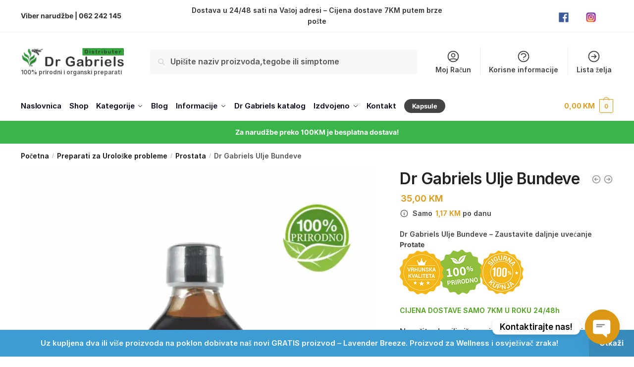

--- FILE ---
content_type: text/html; charset=UTF-8
request_url: https://prirodno.ba/p/dr-gabriels-ulje-bundeve/
body_size: 35250
content:
<!doctype html><html lang="bs-BA"><head><meta charset="UTF-8"><meta name="viewport" content="height=device-height, width=device-width, initial-scale=1"><link rel="preload" href="https://prirodno.ba/wp-content/uploads/2021/04/logo_reduced.png" as="image"><link rel="profile" href="https://gmpg.org/xfn/11"><link rel="pingback" href="https://prirodno.ba/xmlrpc.php"><meta name='robots' content='index, follow, max-image-preview:large, max-snippet:-1, max-video-preview:-1' /><link media="all" href="https://prirodno.ba/wp-content/cache/autoptimize/css/autoptimize_263d0485359a89b0bedb73d87f8204c8.css" rel="stylesheet" /><title>Dr Gabriels Ulje Bundeve - Prirodno</title><meta name="description" content="Dr Gabriels Ulje Bundeve je odlično prirodno biljno ulje za poboljšanje imuniteta.Posebno je namjenjeno muškarcima koji pate od uvećanja prostate." /><link rel="canonical" href="https://prirodno.ba/p/dr-gabriels-ulje-bundeve/" /><meta property="og:locale" content="bs_BA" /><meta property="og:type" content="product" /><meta property="og:title" content="Dr Gabriels Ulje Bundeve" /><meta property="og:description" content="Dr Gabriels Ulje Bundeve je odlično prirodno biljno ulje za poboljšanje imuniteta.Posebno je namjenjeno muškarcima koji pate od uvećanja prostate." /><meta property="og:url" content="https://prirodno.ba/p/dr-gabriels-ulje-bundeve/" /><meta property="og:site_name" content="Prirodno" /><meta property="article:modified_time" content="2025-10-21T09:50:59+00:00" /><meta property="og:image" content="https://prirodno.ba/wp-content/uploads/2021/04/Ulje-bundeve-1.jpg" /><meta property="og:image:width" content="1280" /><meta property="og:image:height" content="1500" /><meta property="og:image:type" content="image/jpeg" /><meta name="twitter:card" content="summary_large_image" /><meta name="twitter:label1" content="Price" /><meta name="twitter:data1" content="35,00&nbsp;KM" /><meta name="twitter:label2" content="Availability" /><meta name="twitter:data2" content="In stock" /> <script type="application/ld+json" class="yoast-schema-graph">{"@context":"https://schema.org","@graph":[{"@type":["WebPage","ItemPage"],"@id":"https://prirodno.ba/p/dr-gabriels-ulje-bundeve/","url":"https://prirodno.ba/p/dr-gabriels-ulje-bundeve/","name":"Dr Gabriels Ulje Bundeve - Prirodno","isPartOf":{"@id":"https://prirodno.ba/#website"},"primaryImageOfPage":{"@id":"https://prirodno.ba/p/dr-gabriels-ulje-bundeve/#primaryimage"},"image":{"@id":"https://prirodno.ba/p/dr-gabriels-ulje-bundeve/#primaryimage"},"thumbnailUrl":"https://i1.wp.com/prirodno.ba/wp-content/uploads/2021/04/Ulje-bundeve-1.jpg?fit=1280%2C1500&ssl=1","description":"Dr Gabriels Ulje Bundeve je odlično prirodno biljno ulje za poboljšanje imuniteta.Posebno je namjenjeno muškarcima koji pate od uvećanja prostate.","breadcrumb":{"@id":"https://prirodno.ba/p/dr-gabriels-ulje-bundeve/#breadcrumb"},"inLanguage":"bs-BA","potentialAction":{"@type":"BuyAction","target":"https://prirodno.ba/p/dr-gabriels-ulje-bundeve/"}},{"@type":"ImageObject","inLanguage":"bs-BA","@id":"https://prirodno.ba/p/dr-gabriels-ulje-bundeve/#primaryimage","url":"https://i1.wp.com/prirodno.ba/wp-content/uploads/2021/04/Ulje-bundeve-1.jpg?fit=1280%2C1500&ssl=1","contentUrl":"https://i1.wp.com/prirodno.ba/wp-content/uploads/2021/04/Ulje-bundeve-1.jpg?fit=1280%2C1500&ssl=1","width":1280,"height":1500,"caption":"Dr Gabriels Ulje Bundeve"},{"@type":"BreadcrumbList","@id":"https://prirodno.ba/p/dr-gabriels-ulje-bundeve/#breadcrumb","itemListElement":[{"@type":"ListItem","position":1,"name":"Home","item":"https://prirodno.ba/"},{"@type":"ListItem","position":2,"name":"Shop","item":"https://prirodno.ba/shop/"},{"@type":"ListItem","position":3,"name":"Dr Gabriels Ulje Bundeve"}]},{"@type":"WebSite","@id":"https://prirodno.ba/#website","url":"https://prirodno.ba/","name":"Prirodno","description":"100% prirodni i organski preparati","publisher":{"@id":"https://prirodno.ba/#organization"},"potentialAction":[{"@type":"SearchAction","target":{"@type":"EntryPoint","urlTemplate":"https://prirodno.ba/?s={search_term_string}"},"query-input":{"@type":"PropertyValueSpecification","valueRequired":true,"valueName":"search_term_string"}}],"inLanguage":"bs-BA"},{"@type":"Organization","@id":"https://prirodno.ba/#organization","name":"Prirodno","url":"https://prirodno.ba/","logo":{"@type":"ImageObject","inLanguage":"bs-BA","@id":"https://prirodno.ba/#/schema/logo/image/","url":"https://i0.wp.com/prirodno.ba/wp-content/uploads/2021/04/logo_reduced.png?fit=500%2C89&ssl=1","contentUrl":"https://i0.wp.com/prirodno.ba/wp-content/uploads/2021/04/logo_reduced.png?fit=500%2C89&ssl=1","width":500,"height":89,"caption":"Prirodno"},"image":{"@id":"https://prirodno.ba/#/schema/logo/image/"}}]}</script> <meta property="product:price:amount" content="35.00" /><meta property="product:price:currency" content="BAM" /><meta property="og:availability" content="instock" /><meta property="product:availability" content="instock" /><meta property="product:condition" content="new" /><link rel='dns-prefetch' href='//cdnjs.cloudflare.com' /><link rel='dns-prefetch' href='//c0.wp.com' /><link rel='dns-prefetch' href='//i0.wp.com' /><link rel='dns-prefetch' href='//i1.wp.com' /><link rel='dns-prefetch' href='//i2.wp.com' /><link href='https://sp-ao.shortpixel.ai' rel='preconnect' /><link rel="alternate" type="application/rss+xml" title="Prirodno &raquo; novosti" href="https://prirodno.ba/feed/" /><link rel="alternate" type="application/rss+xml" title="Prirodno &raquo;  novosti o komentarima" href="https://prirodno.ba/comments/feed/" /><link rel="alternate" type="application/rss+xml" title="Prirodno &raquo; Dr Gabriels Ulje Bundeve novosti o komentarima" href="https://prirodno.ba/p/dr-gabriels-ulje-bundeve/feed/" />  <script
				src="//www.googletagmanager.com/gtag/js?id=UA-199519406-1"  data-cfasync="false" data-wpfc-render="false" type="text/javascript" async></script> <script data-cfasync="false" data-wpfc-render="false" type="text/javascript">var mi_version = '8.10.1';
				var mi_track_user = true;
				var mi_no_track_reason = '';
				
								var disableStrs = [
															'ga-disable-UA-199519406-1',
									];

				/* Function to detect opted out users */
				function __gtagTrackerIsOptedOut() {
					for (var index = 0; index < disableStrs.length; index++) {
						if (document.cookie.indexOf(disableStrs[index] + '=true') > -1) {
							return true;
						}
					}

					return false;
				}

				/* Disable tracking if the opt-out cookie exists. */
				if (__gtagTrackerIsOptedOut()) {
					for (var index = 0; index < disableStrs.length; index++) {
						window[disableStrs[index]] = true;
					}
				}

				/* Opt-out function */
				function __gtagTrackerOptout() {
					for (var index = 0; index < disableStrs.length; index++) {
						document.cookie = disableStrs[index] + '=true; expires=Thu, 31 Dec 2099 23:59:59 UTC; path=/';
						window[disableStrs[index]] = true;
					}
				}

				if ('undefined' === typeof gaOptout) {
					function gaOptout() {
						__gtagTrackerOptout();
					}
				}
								window.dataLayer = window.dataLayer || [];

				window.MonsterInsightsDualTracker = {
					helpers: {},
					trackers: {},
				};
				if (mi_track_user) {
					function __gtagDataLayer() {
						dataLayer.push(arguments);
					}

					function __gtagTracker(type, name, parameters) {
						if (!parameters) {
							parameters = {};
						}

						if (parameters.send_to) {
							__gtagDataLayer.apply(null, arguments);
							return;
						}

						if (type === 'event') {
							
														parameters.send_to = monsterinsights_frontend.ua;
							__gtagDataLayer(type, name, parameters);
													} else {
							__gtagDataLayer.apply(null, arguments);
						}
					}

					__gtagTracker('js', new Date());
					__gtagTracker('set', {
						'developer_id.dZGIzZG': true,
											});
															__gtagTracker('config', 'UA-199519406-1', {"forceSSL":"true","link_attribution":"true"} );
										window.gtag = __gtagTracker;										(function () {
						/* https://developers.google.com/analytics/devguides/collection/analyticsjs/ */
						/* ga and __gaTracker compatibility shim. */
						var noopfn = function () {
							return null;
						};
						var newtracker = function () {
							return new Tracker();
						};
						var Tracker = function () {
							return null;
						};
						var p = Tracker.prototype;
						p.get = noopfn;
						p.set = noopfn;
						p.send = function () {
							var args = Array.prototype.slice.call(arguments);
							args.unshift('send');
							__gaTracker.apply(null, args);
						};
						var __gaTracker = function () {
							var len = arguments.length;
							if (len === 0) {
								return;
							}
							var f = arguments[len - 1];
							if (typeof f !== 'object' || f === null || typeof f.hitCallback !== 'function') {
								if ('send' === arguments[0]) {
									var hitConverted, hitObject = false, action;
									if ('event' === arguments[1]) {
										if ('undefined' !== typeof arguments[3]) {
											hitObject = {
												'eventAction': arguments[3],
												'eventCategory': arguments[2],
												'eventLabel': arguments[4],
												'value': arguments[5] ? arguments[5] : 1,
											}
										}
									}
									if ('pageview' === arguments[1]) {
										if ('undefined' !== typeof arguments[2]) {
											hitObject = {
												'eventAction': 'page_view',
												'page_path': arguments[2],
											}
										}
									}
									if (typeof arguments[2] === 'object') {
										hitObject = arguments[2];
									}
									if (typeof arguments[5] === 'object') {
										Object.assign(hitObject, arguments[5]);
									}
									if ('undefined' !== typeof arguments[1].hitType) {
										hitObject = arguments[1];
										if ('pageview' === hitObject.hitType) {
											hitObject.eventAction = 'page_view';
										}
									}
									if (hitObject) {
										action = 'timing' === arguments[1].hitType ? 'timing_complete' : hitObject.eventAction;
										hitConverted = mapArgs(hitObject);
										__gtagTracker('event', action, hitConverted);
									}
								}
								return;
							}

							function mapArgs(args) {
								var arg, hit = {};
								var gaMap = {
									'eventCategory': 'event_category',
									'eventAction': 'event_action',
									'eventLabel': 'event_label',
									'eventValue': 'event_value',
									'nonInteraction': 'non_interaction',
									'timingCategory': 'event_category',
									'timingVar': 'name',
									'timingValue': 'value',
									'timingLabel': 'event_label',
									'page': 'page_path',
									'location': 'page_location',
									'title': 'page_title',
								};
								for (arg in args) {
																		if (!(!args.hasOwnProperty(arg) || !gaMap.hasOwnProperty(arg))) {
										hit[gaMap[arg]] = args[arg];
									} else {
										hit[arg] = args[arg];
									}
								}
								return hit;
							}

							try {
								f.hitCallback();
							} catch (ex) {
							}
						};
						__gaTracker.create = newtracker;
						__gaTracker.getByName = newtracker;
						__gaTracker.getAll = function () {
							return [];
						};
						__gaTracker.remove = noopfn;
						__gaTracker.loaded = true;
						window['__gaTracker'] = __gaTracker;
					})();
									} else {
										console.log("");
					(function () {
						function __gtagTracker() {
							return null;
						}

						window['__gtagTracker'] = __gtagTracker;
						window['gtag'] = __gtagTracker;
					})();
									}</script>  <noscript><link rel='preload' id='shoptimizer-main-min-css' href='https://prirodno.ba/wp-content/themes/shoptimizer/assets/css/main/main.min.css?ver=2.6.5' as="style" onload="this.onload=null;this.rel='stylesheet'" type='text/css' media='all' /> </noscript><script>!function(n){"use strict";n.loadCSS||(n.loadCSS=function(){});var o=loadCSS.relpreload={};if(o.support=function(){var e;try{e=n.document.createElement("link").relList.supports("preload")}catch(t){e=!1}return function(){return e}}(),o.bindMediaToggle=function(t){var e=t.media||"all";function a(){t.media=e}t.addEventListener?t.addEventListener("load",a):t.attachEvent&&t.attachEvent("onload",a),setTimeout(function(){t.rel="stylesheet",t.media="only x"}),setTimeout(a,3e3)},o.poly=function(){if(!o.support())for(var t=n.document.getElementsByTagName("link"),e=0;e<t.length;e++){var a=t[e];"preload"!==a.rel||"style"!==a.getAttribute("as")||a.getAttribute("data-loadcss")||(a.setAttribute("data-loadcss",!0),o.bindMediaToggle(a))}},!o.support()){o.poly();var t=n.setInterval(o.poly,500);n.addEventListener?n.addEventListener("load",function(){o.poly(),n.clearInterval(t)}):n.attachEvent&&n.attachEvent("onload",function(){o.poly(),n.clearInterval(t)})}"undefined"!=typeof exports?exports.loadCSS=loadCSS:n.loadCSS=loadCSS}("undefined"!=typeof global?global:this);</script> <link rel='preload' id='yith-wfbt-query-dialog-style-css' href='https://cdnjs.cloudflare.com/ajax/libs/jquery-modal/0.9.1/jquery.modal.min.css?ver=6.9' as="style" onload="this.onload=null;this.rel='stylesheet'" type='text/css' media='all' /> <script type="text/template" id="tmpl-variation-template"><div class="woocommerce-variation-description">{{{ data.variation.variation_description }}}</div>
	<div class="woocommerce-variation-price">{{{ data.variation.price_html }}}</div>
	<div class="woocommerce-variation-availability">{{{ data.variation.availability_html }}}</div></script> <script type="text/template" id="tmpl-unavailable-variation-template"><p role="alert">Žao nam je, ali ovaj proizvod nije dostupan. Molimo izaberite drugu kombinaciju.</p></script> <script type="text/javascript" src="https://prirodno.ba/wp-content/plugins/google-analytics-premium/assets/js/frontend-gtag.min.js?ver=8.10.1" id="monsterinsights-frontend-script-js"></script> <script data-cfasync="false" data-wpfc-render="false" type="text/javascript" id='monsterinsights-frontend-script-js-extra'>var monsterinsights_frontend = {"js_events_tracking":"true","download_extensions":"doc,pdf,ppt,zip,xls,docx,pptx,xlsx","inbound_paths":"[{\"path\":\"\\\/go\\\/\",\"label\":\"affiliate\"},{\"path\":\"\\\/recommend\\\/\",\"label\":\"affiliate\"}]","home_url":"https:\/\/prirodno.ba","hash_tracking":"false","ua":"UA-199519406-1","v4_id":""};</script> <script type="text/javascript" src="https://prirodno.ba/wp-includes/js/jquery/jquery.min.js?ver=3.7.1" id="jquery-core-js"></script> <script type="text/javascript" src="https://prirodno.ba/wp-includes/js/jquery/jquery-migrate.min.js?ver=3.4.1" id="jquery-migrate-js"></script> <script type="text/javascript" src="https://prirodno.ba/wp-content/plugins/woocommerce/assets/js/jquery-blockui/jquery.blockUI.min.js?ver=2.7.0-wc.9.4.1" id="jquery-blockui-js" data-wp-strategy="defer"></script> <script type="text/javascript" id="wc-add-to-cart-js-extra">var wc_add_to_cart_params = {"ajax_url":"/wp-admin/admin-ajax.php","wc_ajax_url":"/?wc-ajax=%%endpoint%%","i18n_view_cart":"Vidi korpu","cart_url":"https://prirodno.ba/korpa/","is_cart":"","cart_redirect_after_add":"no"};
//# sourceURL=wc-add-to-cart-js-extra</script> <script type="text/javascript" id="wc-add-to-cart-js" defer="defer" data-wp-strategy="defer" data-type="lazy" data-src="https://prirodno.ba/wp-content/plugins/woocommerce/assets/js/frontend/add-to-cart.min.js?ver=9.4.1"></script> <script type="text/javascript" src="https://prirodno.ba/wp-content/plugins/woocommerce/assets/js/flexslider/jquery.flexslider.min.js?ver=2.7.2-wc.9.4.1" id="flexslider-js" defer="defer" data-wp-strategy="defer"></script> <script type="text/javascript" src="https://prirodno.ba/wp-content/plugins/woocommerce/assets/js/photoswipe/photoswipe.min.js?ver=4.1.1-wc.9.4.1" id="photoswipe-js" defer="defer" data-wp-strategy="defer"></script> <script type="text/javascript" src="https://prirodno.ba/wp-content/plugins/woocommerce/assets/js/photoswipe/photoswipe-ui-default.min.js?ver=4.1.1-wc.9.4.1" id="photoswipe-ui-default-js" defer="defer" data-wp-strategy="defer"></script> <script type="text/javascript" id="wc-single-product-js-extra">var wc_single_product_params = {"i18n_required_rating_text":"Molimo odaberite svoju ocjenu","review_rating_required":"no","flexslider":{"rtl":false,"animation":"slide","smoothHeight":true,"directionNav":true,"controlNav":"thumbnails","slideshow":false,"animationSpeed":500,"animationLoop":false,"allowOneSlide":false},"zoom_enabled":"","zoom_options":[],"photoswipe_enabled":"1","photoswipe_options":{"shareEl":false,"closeOnScroll":false,"history":false,"hideAnimationDuration":0,"showAnimationDuration":0},"flexslider_enabled":"1"};
//# sourceURL=wc-single-product-js-extra</script> <script type="text/javascript" src="https://prirodno.ba/wp-content/plugins/woocommerce/assets/js/frontend/single-product.min.js?ver=9.4.1" id="wc-single-product-js" defer="defer" data-wp-strategy="defer"></script> <script type="text/javascript" src="https://prirodno.ba/wp-content/plugins/woocommerce/assets/js/js-cookie/js.cookie.min.js?ver=2.1.4-wc.9.4.1" id="js-cookie-js" defer="defer" data-wp-strategy="defer"></script> <script type="text/javascript" id="woocommerce-js-extra">var woocommerce_params = {"ajax_url":"/wp-admin/admin-ajax.php","wc_ajax_url":"/?wc-ajax=%%endpoint%%"};
//# sourceURL=woocommerce-js-extra</script> <script type="text/javascript" src="https://prirodno.ba/wp-content/plugins/woocommerce/assets/js/frontend/woocommerce.min.js?ver=9.4.1" id="woocommerce-js" defer="defer" data-wp-strategy="defer"></script> <script type="text/javascript" id="shoptimizer-ajax-script-js-extra">var shoptimizer_ajax_obj = {"ajaxurl":"https://prirodno.ba/wp-admin/admin-ajax.php","nonce":"2d28b4c469"};
//# sourceURL=shoptimizer-ajax-script-js-extra</script> <script type="text/javascript" src="https://prirodno.ba/wp-content/themes/shoptimizer/assets/js/single-product-ajax.js?ver=6.9" id="shoptimizer-ajax-script-js"></script> <script type="text/javascript" src="https://prirodno.ba/wp-includes/js/underscore.min.js?ver=1.13.7" id="underscore-js"></script> <script type="text/javascript" id="wp-util-js-extra">var _wpUtilSettings = {"ajax":{"url":"/wp-admin/admin-ajax.php"}};
//# sourceURL=wp-util-js-extra</script> <script type="text/javascript" src="https://prirodno.ba/wp-includes/js/wp-util.min.js?ver=6.9" id="wp-util-js"></script> <script type="text/javascript" id="wc-add-to-cart-variation-js-extra">var wc_add_to_cart_variation_params = {"wc_ajax_url":"/?wc-ajax=%%endpoint%%","i18n_no_matching_variations_text":"\u017dao nam je, nema proizvoda koji zadovoljavaju va\u0161u selekciju. Molimo probajte sa drugom kombinacijom.","i18n_make_a_selection_text":"Izaberite opcije proizvoda prije dodavanja u korpu","i18n_unavailable_text":"\u017dao nam je, ali ovaj proizvod nije dostupan. Molimo izaberite drugu kombinaciju."};
var wc_add_to_cart_variation_params = {"wc_ajax_url":"/?wc-ajax=%%endpoint%%","i18n_no_matching_variations_text":"\u017dao nam je, nema proizvoda koji zadovoljavaju va\u0161u selekciju. Molimo probajte sa drugom kombinacijom.","i18n_make_a_selection_text":"Izaberite opcije proizvoda prije dodavanja u korpu","i18n_unavailable_text":"\u017dao nam je, ali ovaj proizvod nije dostupan. Molimo izaberite drugu kombinaciju."};
//# sourceURL=wc-add-to-cart-variation-js-extra</script> <script type="text/javascript" src="https://prirodno.ba/wp-content/plugins/woocommerce/assets/js/frontend/add-to-cart-variation.min.js?ver=9.4.1" id="wc-add-to-cart-variation-js" defer="defer" data-wp-strategy="defer"></script> <link rel="https://api.w.org/" href="https://prirodno.ba/wp-json/" /><link rel="alternate" title="JSON" type="application/json" href="https://prirodno.ba/wp-json/wp/v2/product/6717" /><link rel="EditURI" type="application/rsd+xml" title="RSD" href="https://prirodno.ba/xmlrpc.php?rsd" /><meta name="generator" content="WordPress 6.9" /><meta name="generator" content="WooCommerce 9.4.1" /><link rel='shortlink' href='https://prirodno.ba/?p=6717' /> <script type="text/javascript">var commercekit_ajs = {"ajax_url":"\/?commercekit-ajax","ajax_search":1,"char_count":3,"action":"commercekit_ajax_search","loader_icon":"https:\/\/prirodno.ba\/wp-content\/plugins\/commercegurus-commercekit\/assets\/images\/loader2.gif","no_results_text":"Nema rezultata","placeholder_text":"Upi\u0161ite naziv proizvoda,tegobe ili simptome","layout":"all"}; var commercekit_pdp = []; var commercekit_as = [];</script>  <script async src="https://www.googletagmanager.com/gtag/js?id=G-04DBC3G56N"></script> <script>window.dataLayer = window.dataLayer || [];
  function gtag(){dataLayer.push(arguments);}
  gtag('js', new Date());

  gtag('config', 'G-04DBC3G56N');</script> <noscript><style>.woocommerce-product-gallery{ opacity: 1 !important; }</style></noscript><meta name="generator" content="Elementor 3.20.2; features: e_optimized_assets_loading, additional_custom_breakpoints, block_editor_assets_optimize, e_image_loading_optimization; settings: css_print_method-internal, google_font-enabled, font_display-auto"><link rel="icon" href="https://i1.wp.com/prirodno.ba/wp-content/uploads/2021/04/cropped-favicon.jpg?fit=32%2C32&#038;ssl=1" sizes="32x32" /><link rel="icon" href="https://i1.wp.com/prirodno.ba/wp-content/uploads/2021/04/cropped-favicon.jpg?fit=192%2C192&#038;ssl=1" sizes="192x192" /><link rel="apple-touch-icon" href="https://i1.wp.com/prirodno.ba/wp-content/uploads/2021/04/cropped-favicon.jpg?fit=180%2C180&#038;ssl=1" /><meta name="msapplication-TileImage" content="https://i1.wp.com/prirodno.ba/wp-content/uploads/2021/04/cropped-favicon.jpg?fit=270%2C270&#038;ssl=1" /> <script>/*! loadCSS rel=preload polyfill. [c]2017 Filament Group, Inc. MIT License */
(function(w){"use strict";if(!w.loadCSS){w.loadCSS=function(){}}
var rp=loadCSS.relpreload={};rp.support=(function(){var ret;try{ret=w.document.createElement("link").relList.supports("preload")}catch(e){ret=!1}
return function(){return ret}})();rp.bindMediaToggle=function(link){var finalMedia=link.media||"all";function enableStylesheet(){link.media=finalMedia}
if(link.addEventListener){link.addEventListener("load",enableStylesheet)}else if(link.attachEvent){link.attachEvent("onload",enableStylesheet)}
setTimeout(function(){link.rel="stylesheet";link.media="only x"});setTimeout(enableStylesheet,3000)};rp.poly=function(){if(rp.support()){return}
var links=w.document.getElementsByTagName("link");for(var i=0;i<links.length;i++){var link=links[i];if(link.rel==="preload"&&link.getAttribute("as")==="style"&&!link.getAttribute("data-loadcss")){link.setAttribute("data-loadcss",!0);rp.bindMediaToggle(link)}}};if(!rp.support()){rp.poly();var run=w.setInterval(rp.poly,500);if(w.addEventListener){w.addEventListener("load",function(){rp.poly();w.clearInterval(run)})}else if(w.attachEvent){w.attachEvent("onload",function(){rp.poly();w.clearInterval(run)})}}
if(typeof exports!=="undefined"){exports.loadCSS=loadCSS}
else{w.loadCSS=loadCSS}}(typeof global!=="undefined"?global:this))</script> </head><body class="wp-singular product-template-default single single-product postid-6717 wp-custom-logo wp-theme-shoptimizer wp-child-theme-shoptimizer-child-theme theme-shoptimizer woocommerce woocommerce-page woocommerce-demo-store woocommerce-no-js pdp-ajax sticky-m sticky-d post-l2 pdp-full plp-below right-archives-sidebar right-post-sidebar right-page-sidebar wc-active product-align-left elementor-default elementor-kit-11"><div class="mobile-menu close-drawer"> <span aria-hidden="true"> <svg xmlns="http://www.w3.org/2000/svg" fill="none" viewbox="0 0 24 24" stroke="currentColor" stroke-width="1.5"><path stroke-linecap="round" stroke-linejoin="round" d="M6 18L18 6M6 6l12 12"></path></svg> </span></div><div id="page" class="hfeed site"> <a class="skip-link screen-reader-text" href="#site-navigation">Skip to navigation</a> <a class="skip-link screen-reader-text" href="#content">Skip to content</a><div class="shoptimizer-mini-cart-wrap"><div id="ajax-loading"><div class="shoptimizer-loader"><div class="spinner"><div class="bounce1"></div><div class="bounce2"></div><div class="bounce3"></div></div></div></div><div class="cart-drawer-heading">Korpa</div><div class="close-drawer"> <span aria-hidden="true"> <svg xmlns="http://www.w3.org/2000/svg" fill="none" viewbox="0 0 24 24" stroke="currentColor" stroke-width="1.5"><path stroke-linecap="round" stroke-linejoin="round" d="M6 18L18 6M6 6l12 12"></path></svg> </span></div><div class="widget woocommerce widget_shopping_cart"><div class="widget_shopping_cart_content"></div></div></div><div class="col-full topbar-wrapper hide-on-mobile"><div class="top-bar"><div class="col-full"><div class="top-bar-left  widget_text"><div class="textwidget"><p><strong>Viber narudžbe | <a href="viber://chat?number=38762242145">062 242 145</a></strong></p></div></div><div class="top-bar-center  widget_text"><div class="textwidget"><p>Dostava u 24/48 sati na Vašoj adresi &#8211; Cijena dostave 7KM putem brze pošte</p></div></div><div class="widget_text top-bar-right  widget_custom_html"><div class="textwidget custom-html-widget"><a href="https://www.facebook.com/drgbrielsproizvodi"><noscript><img class="size-full wp-image-7259 alignleft" src="https://i1.wp.com/prirodno.ba/wp-content/uploads/2021/04/facebook.png?resize=20%2C20&#038;ssl=1" alt="" width='20' height='20' data-recalc-dims="1" /></noscript><img class="lazyload size-full wp-image-7259 alignleft" src='data:image/svg+xml,%3Csvg%20xmlns=%22http://www.w3.org/2000/svg%22%20viewBox=%220%200%2020%2020%22%3E%3C/svg%3E' data-src="https://i1.wp.com/prirodno.ba/wp-content/uploads/2021/04/facebook.png?resize=20%2C20&#038;ssl=1" alt="" width='20' height='20' data-recalc-dims="1" /> </a><a href="https://www.instagram.com/drgabrielspreparati/"><noscript><img class="size-full wp-image-7260 alignleft" src="https://i2.wp.com/prirodno.ba/wp-content/uploads/2021/04/instagram.png?resize=20%2C20&#038;ssl=1" alt="" width='20' height='20' data-recalc-dims="1" /></noscript><img class="lazyload size-full wp-image-7260 alignleft" src='data:image/svg+xml,%3Csvg%20xmlns=%22http://www.w3.org/2000/svg%22%20viewBox=%220%200%2020%2020%22%3E%3C/svg%3E' data-src="https://i2.wp.com/prirodno.ba/wp-content/uploads/2021/04/instagram.png?resize=20%2C20&#038;ssl=1" alt="" width='20' height='20' data-recalc-dims="1" /></a></div></div></div></div></div><header id="masthead" class="site-header"><div class="menu-overlay"></div><div class="main-header col-full"><div class="site-branding"> <button class="menu-toggle" aria-label="Menu" aria-controls="site-navigation" aria-expanded="false"> <span class="bar"></span><span class="bar"></span><span class="bar"></span> <span class="bar-text">MENU</span> </button> <a href="https://prirodno.ba/" class="custom-logo-link"><noscript><img loading="lazy" width='500' height='89' src="https://i0.wp.com/prirodno.ba/wp-content/uploads/2021/04/logo_reduced.png?fit=500%2C89&amp;ssl=1" class="custom-logo" alt="Prirodno" srcset="https://i0.wp.com/prirodno.ba/wp-content/uploads/2021/04/logo_reduced.png?w=500&amp;ssl=1 500w, https://i0.wp.com/prirodno.ba/wp-content/uploads/2021/04/logo_reduced.png?resize=300%2C53&amp;ssl=1 300w, https://i0.wp.com/prirodno.ba/wp-content/uploads/2021/04/logo_reduced.png?resize=150%2C27&amp;ssl=1 150w" sizes="(max-width: 360px) 147px, (max-width: 500px) 100vw, 500px" /></noscript><img loading="lazy" width='500' height='89' src='data:image/svg+xml,%3Csvg%20xmlns=%22http://www.w3.org/2000/svg%22%20viewBox=%220%200%20500%2089%22%3E%3C/svg%3E' data-src="https://i0.wp.com/prirodno.ba/wp-content/uploads/2021/04/logo_reduced.png?fit=500%2C89&amp;ssl=1" class="lazyload custom-logo" alt="Prirodno" data-srcset="https://i0.wp.com/prirodno.ba/wp-content/uploads/2021/04/logo_reduced.png?w=500&amp;ssl=1 500w, https://i0.wp.com/prirodno.ba/wp-content/uploads/2021/04/logo_reduced.png?resize=300%2C53&amp;ssl=1 300w, https://i0.wp.com/prirodno.ba/wp-content/uploads/2021/04/logo_reduced.png?resize=150%2C27&amp;ssl=1 150w" data-sizes="(max-width: 360px) 147px, (max-width: 500px) 100vw, 500px" /></a><p>100% prirodni i organski preparati</p></div> <button class="mobile-search-toggle" aria-label="Search toggle" aria-expanded="false"> <svg xmlns="http://www.w3.org/2000/svg" fill="none" viewbox="0 0 24 24" stroke="currentColor"> <path stroke-linecap="round" stroke-linejoin="round" stroke-width="1.5" d="M21 21l-6-6m2-5a7 7 0 11-14 0 7 7 0 0114 0z" /> </svg> </button><div class="site-search"><div class="widget woocommerce widget_product_search"><form role="search" method="get" class="woocommerce-product-search" action="https://prirodno.ba/"> <label class="screen-reader-text" for="woocommerce-product-search-field-0">Pretraži:</label> <input type="search" id="woocommerce-product-search-field-0" class="search-field" placeholder="Upišite naziv proizvoda,tegobe ili simptome" value="" name="s" /> <button type="submit" value="Pretraži" class="">Pretraži</button> <input type="hidden" name="post_type" value="product" /></form></div></div><nav class="secondary-navigation" aria-label="Secondary Navigation"><div class="menu-secondary-menu-container"><ul id="menu-secondary-menu" class="menu"><li id="menu-item-1235" class="menu-item menu-item-type-custom menu-item-object-custom menu-item-1235"><a href="/moj-racun/">Moj Račun<div class="icon-wrapper"><svg xmlns="http://www.w3.org/2000/svg" fill="none" viewbox="0 0 24 24" stroke="currentColor"> <path stroke-linecap="round" stroke-linejoin="round" stroke-width="2" d="M5.121 17.804A13.937 13.937 0 0112 16c2.5 0 4.847.655 6.879 1.804M15 10a3 3 0 11-6 0 3 3 0 016 0zm6 2a9 9 0 11-18 0 9 9 0 0118 0z" /> </svg></div></a></li><li id="menu-item-1140" class="menu-item menu-item-type-post_type menu-item-object-page menu-item-1140"><a href="https://prirodno.ba/korisne-informacije/">Korisne informacije<div class="icon-wrapper"><svg xmlns="http://www.w3.org/2000/svg" fill="none" viewbox="0 0 24 24" stroke="currentColor"> <path stroke-linecap="round" stroke-linejoin="round" stroke-width="2" d="M8.228 9c.549-1.165 2.03-2 3.772-2 2.21 0 4 1.343 4 3 0 1.4-1.278 2.575-3.006 2.907-.542.104-.994.54-.994 1.093m0 3h.01M21 12a9 9 0 11-18 0 9 9 0 0118 0z" /> </svg></div></a></li><li id="menu-item-1236" class="menu-item menu-item-type-custom menu-item-object-custom menu-item-1236"><a href="/lista-zelja/">Lista želja<div class="icon-wrapper"><svg xmlns="http://www.w3.org/2000/svg" fill="none" viewbox="0 0 24 24" stroke="currentColor"> <path stroke-linecap="round" stroke-linejoin="round" stroke-width="2" d="M13 9l3 3m0 0l-3 3m3-3H8m13 0a9 9 0 11-18 0 9 9 0 0118 0z" /> </svg></div></a></li></ul></div></nav><ul class="site-header-cart menu"><li><div class="cart-click"> <a class="cart-contents" href="#" title="View your shopping cart"> <span class="amount"><span class="woocommerce-Price-amount amount">0,00&nbsp;<span class="woocommerce-Price-currencySymbol">KM</span></span></span> <span class="count">0</span> </a></div></li></ul><div class="s-observer"></div></div></header><div class="col-full-nav"><div class="shoptimizer-primary-navigation col-full"><nav id="site-navigation" class="main-navigation" aria-label="Primary Navigation"><div class="primary-navigation"><div class="menu-primary-menu-container"><ul id="menu-primary-menu" class="menu"><li id="nav-menu-item-6628" class="menu-item menu-item-type-post_type menu-item-object-page menu-item-home"><a href="https://prirodno.ba/" class="cg-menu-link main-menu-link"><span>Naslovnica</span></a></li><li id="nav-menu-item-6653" class="menu-item menu-item-type-post_type menu-item-object-page current_page_parent"><a href="https://prirodno.ba/shop/" class="cg-menu-link main-menu-link"><span>Shop</span></a></li><li id="nav-menu-item-6684" class="col-2 menu-item menu-item-type-custom menu-item-object-custom menu-item-has-children"><a href="#" class="cg-menu-link main-menu-link"><span>Kategorije</span></a><span class="caret"></span><div class='sub-menu-wrapper'><div class='container'><ul class='sub-menu'><li id="nav-menu-item-6687" class="menu-item menu-item-type-taxonomy menu-item-object-product_cat"><a href="https://prirodno.ba/c/preparati-protiv-bolova/" class="cg-menu-link sub-menu-link"><span>Preparati protiv bolova</span></a></li><li id="nav-menu-item-9659" class="menu-item menu-item-type-taxonomy menu-item-object-product_cat"><a href="https://prirodno.ba/c/preparati-za-dijabetes/" class="cg-menu-link sub-menu-link"><span>Preparati za dijabetes</span></a></li><li id="nav-menu-item-6688" class="menu-item menu-item-type-taxonomy menu-item-object-product_cat"><a href="https://prirodno.ba/c/preparati-za-detoks-i-imuno/" class="cg-menu-link sub-menu-link"><span>Preparati za Detoksikaciju i imunitet</span></a></li><li id="nav-menu-item-7735" class="menu-item menu-item-type-taxonomy menu-item-object-product_cat"><a href="https://prirodno.ba/c/preparati-za-hemoroide/" class="cg-menu-link sub-menu-link"><span>Preparati za Hemoroide</span></a></li><li id="nav-menu-item-6689" class="menu-item menu-item-type-taxonomy menu-item-object-product_cat"><a href="https://prirodno.ba/c/preparati-za-kosti-i-misice/" class="cg-menu-link sub-menu-link"><span>Preparati za kosti i mišiće</span></a></li><li id="nav-menu-item-7736" class="menu-item menu-item-type-taxonomy menu-item-object-product_cat"><a href="https://prirodno.ba/c/preparati-za-kozu-i-kosu/" class="cg-menu-link sub-menu-link"><span>Preparati za kožu i kosu</span></a></li><li id="nav-menu-item-6690" class="menu-item menu-item-type-taxonomy menu-item-object-product_cat"><a href="https://prirodno.ba/c/preparati-za-mrsanje/" class="cg-menu-link sub-menu-link"><span>Preparati za Mršanje</span></a></li><li id="nav-menu-item-6685" class="menu-item menu-item-type-taxonomy menu-item-object-product_cat current-product-ancestor current-menu-parent current-product-parent"><a href="https://prirodno.ba/c/preparati-za-pluca-i-jetru/" class="cg-menu-link sub-menu-link"><span>Preparati za Pluća i Jetru</span></a></li><li id="nav-menu-item-6691" class="menu-item menu-item-type-taxonomy menu-item-object-product_cat menu-item-has-children"><a href="https://prirodno.ba/c/preparati-za-nju-i-njega/" class="cg-menu-link sub-menu-link"><span>Preparati za nju i njega</span></a><span class="caret"></span><div class='sub-menu-wrapper'><div class='container'><ul class='sub-menu'><li id="nav-menu-item-6692" class="menu-item menu-item-type-taxonomy menu-item-object-product_cat"><a href="https://prirodno.ba/c/preparati-za-nju-i-njega/preparati-za-menopauzu/" class="cg-menu-link sub-menu-link"><span>Preparati za Menopauzu</span></a></li><li id="nav-menu-item-7733" class="menu-item menu-item-type-taxonomy menu-item-object-product_cat"><a href="https://prirodno.ba/c/preparati-za-nju-i-njega/preparati-za-miran-san/" class="cg-menu-link sub-menu-link"><span>Preparati za Miran san</span></a></li><li id="nav-menu-item-6694" class="menu-item menu-item-type-taxonomy menu-item-object-product_cat"><a href="https://prirodno.ba/c/preparati-za-nju-i-njega/preparati-za-potenciju/" class="cg-menu-link sub-menu-link"><span>Preparati za Potenciju</span></a></li></ul></div></div></li><li id="nav-menu-item-6695" class="menu-item menu-item-type-taxonomy menu-item-object-product_cat"><a href="https://prirodno.ba/c/preparati-za-srce-i-krvne-zile/" class="cg-menu-link sub-menu-link"><span>Preparati za srce i krvne žile</span></a></li><li id="nav-menu-item-6696" class="menu-item menu-item-type-taxonomy menu-item-object-product_cat menu-item-has-children"><a href="https://prirodno.ba/c/preparati-za-stomacne-tegobe/" class="cg-menu-link sub-menu-link"><span>Preparati za Stomačne tegobe</span></a><span class="caret"></span><div class='sub-menu-wrapper'><div class='container'><ul class='sub-menu'><li id="nav-menu-item-7737" class="menu-item menu-item-type-taxonomy menu-item-object-product_cat"><a href="https://prirodno.ba/c/preparati-za-stomacne-tegobe/helicobacter-pylori/" class="cg-menu-link sub-menu-link"><span>Helicobacter Pylori</span></a></li></ul></div></div></li><li id="nav-menu-item-7734" class="menu-item menu-item-type-taxonomy menu-item-object-product_cat"><a href="https://prirodno.ba/c/preparati-za-uho-grlo-nos/" class="cg-menu-link sub-menu-link"><span>Preparati za Uho,Grlo,Nos</span></a></li><li id="nav-menu-item-7738" class="menu-item menu-item-type-taxonomy menu-item-object-product_cat current-product-ancestor current-menu-parent current-product-parent"><a href="https://prirodno.ba/c/preparati-za-uroloske-probleme/" class="cg-menu-link sub-menu-link"><span>Preparati za Urološke probleme</span></a></li></ul></div></div></li><li id="nav-menu-item-1138" class="menu-item menu-item-type-post_type menu-item-object-page"><a href="https://prirodno.ba/blog/" class="cg-menu-link main-menu-link"><span>Blog</span></a></li><li id="nav-menu-item-6654" class="menu-item menu-item-type-custom menu-item-object-custom menu-item-has-children"><a href="#" class="cg-menu-link main-menu-link"><span>Informacije</span></a><span class="caret"></span><div class='sub-menu-wrapper'><div class='container'><ul class='sub-menu'><li id="nav-menu-item-9152" class="menu-item menu-item-type-post_type menu-item-object-page"><a href="https://prirodno.ba/besplatna-android-aplikacija/" class="cg-menu-link sub-menu-link"><span>Besplatna Android aplikacija</span></a></li><li id="nav-menu-item-7732" class="menu-item menu-item-type-post_type menu-item-object-page"><a href="https://prirodno.ba/korisne-informacije/" class="cg-menu-link sub-menu-link"><span>Korisne informacije</span></a></li><li id="nav-menu-item-1136" class="menu-item menu-item-type-post_type menu-item-object-page"><a href="https://prirodno.ba/o-nama/" class="cg-menu-link sub-menu-link"><span>O Nama</span></a></li><li id="nav-menu-item-6675" class="menu-item menu-item-type-post_type menu-item-object-page"><a href="https://prirodno.ba/pravna-izjava-o-odricanju-odgovornosti/" class="cg-menu-link sub-menu-link"><span>Pravna izjava o odricanju odgovornosti</span></a></li><li id="nav-menu-item-6679" class="menu-item menu-item-type-post_type menu-item-object-page"><a href="https://prirodno.ba/kartica-lojalnosti/" class="cg-menu-link sub-menu-link"><span>Kartica Lojalnosti</span></a></li><li id="nav-menu-item-9121" class="menu-item menu-item-type-post_type menu-item-object-page menu-item-privacy-policy"><a href="https://prirodno.ba/privacy-policy/" class="cg-menu-link sub-menu-link"><span>Privacy policy</span></a></li><li id="nav-menu-item-6678" class="menu-item menu-item-type-post_type menu-item-object-page"><a href="https://prirodno.ba/zaposlenje/" class="cg-menu-link sub-menu-link"><span>Zaposlenje</span></a></li></ul></div></div></li><li id="nav-menu-item-6680" class="menu-item menu-item-type-post_type menu-item-object-page"><a href="https://prirodno.ba/dr-gabriels-katalog/" class="cg-menu-link main-menu-link"><span>Dr Gabriels katalog</span></a></li><li id="nav-menu-item-1247" class="full-width menu-item menu-item-type-custom menu-item-object-custom menu-item-has-children"><a href="#" class="cg-menu-link main-menu-link"><span>Izdvojeno</span></a><span class="caret"></span><div class='sub-menu-wrapper'><div class='container'><ul class='sub-menu'><li id="nav-menu-item-899" class="menu-item-product menu-item menu-item-type-custom menu-item-object-custom"><div class="woocommerce"><ul class="products columns-4"><li class="product type-product post-6891 status-publish first instock product_cat-preparati-za-detoks-i-imuno has-post-thumbnail taxable shipping-taxable purchasable product-type-simple"><div class="woocommerce-image__wrapper"><a href="https://prirodno.ba/p/dr-gabriels-astaksantin-kapsule/" aria-label="Dr Gabriels Astaksantin kapsule" class="woocommerce-LoopProduct-link woocommerce-loop-product__link"><noscript><img loading="lazy" width='300' height='352' src="https://i0.wp.com/prirodno.ba/wp-content/uploads/2021/04/Astaksantin-kapsule.jpg?fit=300%2C352&amp;ssl=1" class="attachment-woocommerce_thumbnail size-woocommerce_thumbnail" alt="Dr Gabriels Astaksantin kapsule" decoding="async" srcset="https://i0.wp.com/prirodno.ba/wp-content/uploads/2021/04/Astaksantin-kapsule.jpg?w=1280&amp;ssl=1 1280w, https://i0.wp.com/prirodno.ba/wp-content/uploads/2021/04/Astaksantin-kapsule.jpg?resize=256%2C300&amp;ssl=1 256w, https://i0.wp.com/prirodno.ba/wp-content/uploads/2021/04/Astaksantin-kapsule.jpg?resize=874%2C1024&amp;ssl=1 874w, https://i0.wp.com/prirodno.ba/wp-content/uploads/2021/04/Astaksantin-kapsule.jpg?resize=768%2C900&amp;ssl=1 768w, https://i0.wp.com/prirodno.ba/wp-content/uploads/2021/04/Astaksantin-kapsule.jpg?resize=800%2C938&amp;ssl=1 800w, https://i0.wp.com/prirodno.ba/wp-content/uploads/2021/04/Astaksantin-kapsule.jpg?resize=128%2C150&amp;ssl=1 128w, https://i0.wp.com/prirodno.ba/wp-content/uploads/2021/04/Astaksantin-kapsule.jpg?resize=300%2C352&amp;ssl=1 300w" sizes="(max-width: 360px) 147px, (max-width: 300px) 100vw, 300px" /></noscript><img loading="lazy" width='300' height='352' src='data:image/svg+xml,%3Csvg%20xmlns=%22http://www.w3.org/2000/svg%22%20viewBox=%220%200%20300%20352%22%3E%3C/svg%3E' data-src="https://i0.wp.com/prirodno.ba/wp-content/uploads/2021/04/Astaksantin-kapsule.jpg?fit=300%2C352&amp;ssl=1" class="lazyload attachment-woocommerce_thumbnail size-woocommerce_thumbnail" alt="Dr Gabriels Astaksantin kapsule" decoding="async" data-srcset="https://i0.wp.com/prirodno.ba/wp-content/uploads/2021/04/Astaksantin-kapsule.jpg?w=1280&amp;ssl=1 1280w, https://i0.wp.com/prirodno.ba/wp-content/uploads/2021/04/Astaksantin-kapsule.jpg?resize=256%2C300&amp;ssl=1 256w, https://i0.wp.com/prirodno.ba/wp-content/uploads/2021/04/Astaksantin-kapsule.jpg?resize=874%2C1024&amp;ssl=1 874w, https://i0.wp.com/prirodno.ba/wp-content/uploads/2021/04/Astaksantin-kapsule.jpg?resize=768%2C900&amp;ssl=1 768w, https://i0.wp.com/prirodno.ba/wp-content/uploads/2021/04/Astaksantin-kapsule.jpg?resize=800%2C938&amp;ssl=1 800w, https://i0.wp.com/prirodno.ba/wp-content/uploads/2021/04/Astaksantin-kapsule.jpg?resize=128%2C150&amp;ssl=1 128w, https://i0.wp.com/prirodno.ba/wp-content/uploads/2021/04/Astaksantin-kapsule.jpg?resize=300%2C352&amp;ssl=1 300w" data-sizes="(max-width: 360px) 147px, (max-width: 300px) 100vw, 300px" /> </a></div><div class="woocommerce-card__header"><div class="woocommerce-loop-product__title"><a href="https://prirodno.ba/p/dr-gabriels-astaksantin-kapsule/" aria-label="Dr Gabriels Astaksantin kapsule" class="woocommerce-LoopProduct-link woocommerce-loop-product__link">Dr Gabriels Astaksantin kapsule</a></div> <span class="price"><span class="woocommerce-Price-amount amount"><bdi>30,00&nbsp;<span class="woocommerce-Price-currencySymbol">KM</span></bdi></span></span> <a href="?add-to-cart=6891" aria-describedby="woocommerce_loop_add_to_cart_link_describedby_6891" data-quantity="1" class="button product_type_simple add_to_cart_button ajax_add_to_cart" data-product_id="6891" data-product_sku="" aria-label="Add to cart: &ldquo;Dr Gabriels Astaksantin kapsule&rdquo;" rel="nofollow" data-success_message="&ldquo;Dr Gabriels Astaksantin kapsule&rdquo; has been added to your cart">Dodaj u korpu</a> <span id="woocommerce_loop_add_to_cart_link_describedby_6891" class="screen-reader-text"> </span></div></li></ul></div></li><li id="nav-menu-item-900" class="menu-item-product menu-item menu-item-type-custom menu-item-object-custom"><div class="woocommerce"><ul class="products columns-4"><li class="product type-product post-6796 status-publish first instock product_cat-preparati-za-srce-i-krvne-zile has-post-thumbnail taxable shipping-taxable purchasable product-type-simple"><div class="woocommerce-image__wrapper"><a href="https://prirodno.ba/p/dr-gabriels-heart-rescuesupport/" aria-label="Dr Gabriels &#8211; Heart Rescue&#038;Support" class="woocommerce-LoopProduct-link woocommerce-loop-product__link"><noscript><img loading="lazy" width='300' height='352' src="https://i0.wp.com/prirodno.ba/wp-content/uploads/2021/04/Heart-rescue-and-support.jpg?fit=300%2C352&amp;ssl=1" class="attachment-woocommerce_thumbnail size-woocommerce_thumbnail" alt="Dr Gabriels - Heart Rescue&amp;Support" decoding="async" srcset="https://i0.wp.com/prirodno.ba/wp-content/uploads/2021/04/Heart-rescue-and-support.jpg?w=1280&amp;ssl=1 1280w, https://i0.wp.com/prirodno.ba/wp-content/uploads/2021/04/Heart-rescue-and-support.jpg?resize=256%2C300&amp;ssl=1 256w, https://i0.wp.com/prirodno.ba/wp-content/uploads/2021/04/Heart-rescue-and-support.jpg?resize=874%2C1024&amp;ssl=1 874w, https://i0.wp.com/prirodno.ba/wp-content/uploads/2021/04/Heart-rescue-and-support.jpg?resize=768%2C900&amp;ssl=1 768w, https://i0.wp.com/prirodno.ba/wp-content/uploads/2021/04/Heart-rescue-and-support.jpg?resize=800%2C938&amp;ssl=1 800w, https://i0.wp.com/prirodno.ba/wp-content/uploads/2021/04/Heart-rescue-and-support.jpg?resize=128%2C150&amp;ssl=1 128w, https://i0.wp.com/prirodno.ba/wp-content/uploads/2021/04/Heart-rescue-and-support.jpg?resize=300%2C352&amp;ssl=1 300w" sizes="(max-width: 360px) 147px, (max-width: 300px) 100vw, 300px" /></noscript><img loading="lazy" width='300' height='352' src='data:image/svg+xml,%3Csvg%20xmlns=%22http://www.w3.org/2000/svg%22%20viewBox=%220%200%20300%20352%22%3E%3C/svg%3E' data-src="https://i0.wp.com/prirodno.ba/wp-content/uploads/2021/04/Heart-rescue-and-support.jpg?fit=300%2C352&amp;ssl=1" class="lazyload attachment-woocommerce_thumbnail size-woocommerce_thumbnail" alt="Dr Gabriels - Heart Rescue&amp;Support" decoding="async" data-srcset="https://i0.wp.com/prirodno.ba/wp-content/uploads/2021/04/Heart-rescue-and-support.jpg?w=1280&amp;ssl=1 1280w, https://i0.wp.com/prirodno.ba/wp-content/uploads/2021/04/Heart-rescue-and-support.jpg?resize=256%2C300&amp;ssl=1 256w, https://i0.wp.com/prirodno.ba/wp-content/uploads/2021/04/Heart-rescue-and-support.jpg?resize=874%2C1024&amp;ssl=1 874w, https://i0.wp.com/prirodno.ba/wp-content/uploads/2021/04/Heart-rescue-and-support.jpg?resize=768%2C900&amp;ssl=1 768w, https://i0.wp.com/prirodno.ba/wp-content/uploads/2021/04/Heart-rescue-and-support.jpg?resize=800%2C938&amp;ssl=1 800w, https://i0.wp.com/prirodno.ba/wp-content/uploads/2021/04/Heart-rescue-and-support.jpg?resize=128%2C150&amp;ssl=1 128w, https://i0.wp.com/prirodno.ba/wp-content/uploads/2021/04/Heart-rescue-and-support.jpg?resize=300%2C352&amp;ssl=1 300w" data-sizes="(max-width: 360px) 147px, (max-width: 300px) 100vw, 300px" /> </a></div><div class="woocommerce-card__header"><div class="woocommerce-loop-product__title"><a href="https://prirodno.ba/p/dr-gabriels-heart-rescuesupport/" aria-label="Dr Gabriels &#8211; Heart Rescue&#038;Support" class="woocommerce-LoopProduct-link woocommerce-loop-product__link">Dr Gabriels &#8211; Heart Rescue&#038;Support</a></div> <span class="price"><span class="woocommerce-Price-amount amount"><bdi>38,00&nbsp;<span class="woocommerce-Price-currencySymbol">KM</span></bdi></span></span> <a href="?add-to-cart=6796" aria-describedby="woocommerce_loop_add_to_cart_link_describedby_6796" data-quantity="1" class="button product_type_simple add_to_cart_button ajax_add_to_cart" data-product_id="6796" data-product_sku="" aria-label="Add to cart: &ldquo;Dr Gabriels - Heart Rescue&amp;Support&rdquo;" rel="nofollow" data-success_message="&ldquo;Dr Gabriels - Heart Rescue&amp;Support&rdquo; has been added to your cart">Dodaj u korpu</a> <span id="woocommerce_loop_add_to_cart_link_describedby_6796" class="screen-reader-text"> </span></div></li></ul></div></li><li id="nav-menu-item-892" class="menu-item-product menu-item menu-item-type-custom menu-item-object-custom"><div class="woocommerce"><ul class="products columns-4"><li class="product type-product post-6803 status-publish first instock product_cat-preparati-za-pluca-i-jetru has-post-thumbnail taxable shipping-taxable purchasable product-type-simple"><div class="woocommerce-image__wrapper"><a href="https://prirodno.ba/p/dr-gabriels-cistac-pluca/" aria-label="Dr Gabriels Čistač Pluća" class="woocommerce-LoopProduct-link woocommerce-loop-product__link"><noscript><img loading="lazy" width='300' height='352' src="https://i2.wp.com/prirodno.ba/wp-content/uploads/2021/04/Cistac-pluca.jpg?fit=300%2C352&amp;ssl=1" class="attachment-woocommerce_thumbnail size-woocommerce_thumbnail" alt="Dr Gabriels Čistać pluća" decoding="async" srcset="https://i2.wp.com/prirodno.ba/wp-content/uploads/2021/04/Cistac-pluca.jpg?w=1280&amp;ssl=1 1280w, https://i2.wp.com/prirodno.ba/wp-content/uploads/2021/04/Cistac-pluca.jpg?resize=256%2C300&amp;ssl=1 256w, https://i2.wp.com/prirodno.ba/wp-content/uploads/2021/04/Cistac-pluca.jpg?resize=874%2C1024&amp;ssl=1 874w, https://i2.wp.com/prirodno.ba/wp-content/uploads/2021/04/Cistac-pluca.jpg?resize=768%2C900&amp;ssl=1 768w, https://i2.wp.com/prirodno.ba/wp-content/uploads/2021/04/Cistac-pluca.jpg?resize=800%2C938&amp;ssl=1 800w, https://i2.wp.com/prirodno.ba/wp-content/uploads/2021/04/Cistac-pluca.jpg?resize=128%2C150&amp;ssl=1 128w, https://i2.wp.com/prirodno.ba/wp-content/uploads/2021/04/Cistac-pluca.jpg?resize=300%2C352&amp;ssl=1 300w" sizes="(max-width: 360px) 147px, (max-width: 300px) 100vw, 300px" /></noscript><img loading="lazy" width='300' height='352' src='data:image/svg+xml,%3Csvg%20xmlns=%22http://www.w3.org/2000/svg%22%20viewBox=%220%200%20300%20352%22%3E%3C/svg%3E' data-src="https://i2.wp.com/prirodno.ba/wp-content/uploads/2021/04/Cistac-pluca.jpg?fit=300%2C352&amp;ssl=1" class="lazyload attachment-woocommerce_thumbnail size-woocommerce_thumbnail" alt="Dr Gabriels Čistać pluća" decoding="async" data-srcset="https://i2.wp.com/prirodno.ba/wp-content/uploads/2021/04/Cistac-pluca.jpg?w=1280&amp;ssl=1 1280w, https://i2.wp.com/prirodno.ba/wp-content/uploads/2021/04/Cistac-pluca.jpg?resize=256%2C300&amp;ssl=1 256w, https://i2.wp.com/prirodno.ba/wp-content/uploads/2021/04/Cistac-pluca.jpg?resize=874%2C1024&amp;ssl=1 874w, https://i2.wp.com/prirodno.ba/wp-content/uploads/2021/04/Cistac-pluca.jpg?resize=768%2C900&amp;ssl=1 768w, https://i2.wp.com/prirodno.ba/wp-content/uploads/2021/04/Cistac-pluca.jpg?resize=800%2C938&amp;ssl=1 800w, https://i2.wp.com/prirodno.ba/wp-content/uploads/2021/04/Cistac-pluca.jpg?resize=128%2C150&amp;ssl=1 128w, https://i2.wp.com/prirodno.ba/wp-content/uploads/2021/04/Cistac-pluca.jpg?resize=300%2C352&amp;ssl=1 300w" data-sizes="(max-width: 360px) 147px, (max-width: 300px) 100vw, 300px" /> </a></div><div class="woocommerce-card__header"><div class="woocommerce-loop-product__title"><a href="https://prirodno.ba/p/dr-gabriels-cistac-pluca/" aria-label="Dr Gabriels Čistač Pluća" class="woocommerce-LoopProduct-link woocommerce-loop-product__link">Dr Gabriels Čistač Pluća</a></div> <span class="price"><span class="woocommerce-Price-amount amount"><bdi>33,00&nbsp;<span class="woocommerce-Price-currencySymbol">KM</span></bdi></span></span> <a href="?add-to-cart=6803" aria-describedby="woocommerce_loop_add_to_cart_link_describedby_6803" data-quantity="1" class="button product_type_simple add_to_cart_button ajax_add_to_cart" data-product_id="6803" data-product_sku="" aria-label="Add to cart: &ldquo;Dr Gabriels Čistač Pluća&rdquo;" rel="nofollow" data-success_message="&ldquo;Dr Gabriels Čistač Pluća&rdquo; has been added to your cart">Dodaj u korpu</a> <span id="woocommerce_loop_add_to_cart_link_describedby_6803" class="screen-reader-text"> </span></div></li></ul></div></li><li id="nav-menu-item-7633" class="menu-item-product menu-item menu-item-type-post_type menu-item-object-product"><div class="woocommerce"><ul class="products columns-4"><li class="product type-product post-6722 status-publish first instock product_cat-preparati-za-detoks-i-imuno product_cat-preparati-za-uroloske-probleme has-post-thumbnail taxable shipping-taxable purchasable product-type-simple"><div class="woocommerce-image__wrapper"><a href="https://prirodno.ba/p/dr-gabriels-antiupalni-medni-eliksir/" aria-label="Dr Gabriels Antiupalni medni eliksir" class="woocommerce-LoopProduct-link woocommerce-loop-product__link"><noscript><img loading="lazy" width='300' height='352' src="https://i2.wp.com/prirodno.ba/wp-content/uploads/2021/04/Antiupalni-medni-eliksir.jpg?fit=300%2C352&amp;ssl=1" class="attachment-woocommerce_thumbnail size-woocommerce_thumbnail" alt="" decoding="async" srcset="https://i2.wp.com/prirodno.ba/wp-content/uploads/2021/04/Antiupalni-medni-eliksir.jpg?w=1280&amp;ssl=1 1280w, https://i2.wp.com/prirodno.ba/wp-content/uploads/2021/04/Antiupalni-medni-eliksir.jpg?resize=128%2C150&amp;ssl=1 128w, https://i2.wp.com/prirodno.ba/wp-content/uploads/2021/04/Antiupalni-medni-eliksir.jpg?resize=800%2C938&amp;ssl=1 800w, https://i2.wp.com/prirodno.ba/wp-content/uploads/2021/04/Antiupalni-medni-eliksir.jpg?resize=256%2C300&amp;ssl=1 256w, https://i2.wp.com/prirodno.ba/wp-content/uploads/2021/04/Antiupalni-medni-eliksir.jpg?resize=874%2C1024&amp;ssl=1 874w, https://i2.wp.com/prirodno.ba/wp-content/uploads/2021/04/Antiupalni-medni-eliksir.jpg?resize=768%2C900&amp;ssl=1 768w, https://i2.wp.com/prirodno.ba/wp-content/uploads/2021/04/Antiupalni-medni-eliksir.jpg?resize=300%2C352&amp;ssl=1 300w" sizes="(max-width: 360px) 147px, (max-width: 300px) 100vw, 300px" /></noscript><img loading="lazy" width='300' height='352' src='data:image/svg+xml,%3Csvg%20xmlns=%22http://www.w3.org/2000/svg%22%20viewBox=%220%200%20300%20352%22%3E%3C/svg%3E' data-src="https://i2.wp.com/prirodno.ba/wp-content/uploads/2021/04/Antiupalni-medni-eliksir.jpg?fit=300%2C352&amp;ssl=1" class="lazyload attachment-woocommerce_thumbnail size-woocommerce_thumbnail" alt="" decoding="async" data-srcset="https://i2.wp.com/prirodno.ba/wp-content/uploads/2021/04/Antiupalni-medni-eliksir.jpg?w=1280&amp;ssl=1 1280w, https://i2.wp.com/prirodno.ba/wp-content/uploads/2021/04/Antiupalni-medni-eliksir.jpg?resize=128%2C150&amp;ssl=1 128w, https://i2.wp.com/prirodno.ba/wp-content/uploads/2021/04/Antiupalni-medni-eliksir.jpg?resize=800%2C938&amp;ssl=1 800w, https://i2.wp.com/prirodno.ba/wp-content/uploads/2021/04/Antiupalni-medni-eliksir.jpg?resize=256%2C300&amp;ssl=1 256w, https://i2.wp.com/prirodno.ba/wp-content/uploads/2021/04/Antiupalni-medni-eliksir.jpg?resize=874%2C1024&amp;ssl=1 874w, https://i2.wp.com/prirodno.ba/wp-content/uploads/2021/04/Antiupalni-medni-eliksir.jpg?resize=768%2C900&amp;ssl=1 768w, https://i2.wp.com/prirodno.ba/wp-content/uploads/2021/04/Antiupalni-medni-eliksir.jpg?resize=300%2C352&amp;ssl=1 300w" data-sizes="(max-width: 360px) 147px, (max-width: 300px) 100vw, 300px" /> </a></div><div class="woocommerce-card__header"><div class="woocommerce-loop-product__title"><a href="https://prirodno.ba/p/dr-gabriels-antiupalni-medni-eliksir/" aria-label="Dr Gabriels Antiupalni medni eliksir" class="woocommerce-LoopProduct-link woocommerce-loop-product__link">Dr Gabriels Antiupalni medni eliksir</a></div> <span class="price"><span class="woocommerce-Price-amount amount"><bdi>33,00&nbsp;<span class="woocommerce-Price-currencySymbol">KM</span></bdi></span></span> <a href="?add-to-cart=6722" aria-describedby="woocommerce_loop_add_to_cart_link_describedby_6722" data-quantity="1" class="button product_type_simple add_to_cart_button ajax_add_to_cart" data-product_id="6722" data-product_sku="" aria-label="Add to cart: &ldquo;Dr Gabriels Antiupalni medni eliksir&rdquo;" rel="nofollow" data-success_message="&ldquo;Dr Gabriels Antiupalni medni eliksir&rdquo; has been added to your cart">Dodaj u korpu</a> <span id="woocommerce_loop_add_to_cart_link_describedby_6722" class="screen-reader-text"> </span></div></li></ul></div></li><li id="nav-menu-item-8605" class="menu-item-product menu-item menu-item-type-custom menu-item-object-custom"><div class="woocommerce"><ul class="products columns-4"><li class="product type-product post-8591 status-publish first instock product_cat-preparati-za-detoks-i-imuno has-post-thumbnail taxable shipping-taxable purchasable product-type-simple"><div class="woocommerce-image__wrapper"><a href="https://prirodno.ba/p/dr-gabriels-asvaganda-ili-ashwagandha-kapsule/" aria-label="Dr Gabriels Ašvaganda ili Ashwagandha kapsule" class="woocommerce-LoopProduct-link woocommerce-loop-product__link"><noscript><img loading="lazy" width='300' height='287' src="https://i2.wp.com/prirodno.ba/wp-content/uploads/2022/11/Dr-gabriels-Ashwagandha-kapsule.jpg?fit=300%2C287&amp;ssl=1" class="attachment-woocommerce_thumbnail size-woocommerce_thumbnail" alt="Dr Gabriels Ašvaganda ili Ashwagandha kapsule" decoding="async" srcset="https://i2.wp.com/prirodno.ba/wp-content/uploads/2022/11/Dr-gabriels-Ashwagandha-kapsule.jpg?w=869&amp;ssl=1 869w, https://i2.wp.com/prirodno.ba/wp-content/uploads/2022/11/Dr-gabriels-Ashwagandha-kapsule.jpg?resize=300%2C287&amp;ssl=1 300w, https://i2.wp.com/prirodno.ba/wp-content/uploads/2022/11/Dr-gabriels-Ashwagandha-kapsule.jpg?resize=768%2C735&amp;ssl=1 768w, https://i2.wp.com/prirodno.ba/wp-content/uploads/2022/11/Dr-gabriels-Ashwagandha-kapsule.jpg?resize=800%2C766&amp;ssl=1 800w, https://i2.wp.com/prirodno.ba/wp-content/uploads/2022/11/Dr-gabriels-Ashwagandha-kapsule.jpg?resize=150%2C144&amp;ssl=1 150w" sizes="(max-width: 360px) 147px, (max-width: 300px) 100vw, 300px" /></noscript><img loading="lazy" width='300' height='287' src='data:image/svg+xml,%3Csvg%20xmlns=%22http://www.w3.org/2000/svg%22%20viewBox=%220%200%20300%20287%22%3E%3C/svg%3E' data-src="https://i2.wp.com/prirodno.ba/wp-content/uploads/2022/11/Dr-gabriels-Ashwagandha-kapsule.jpg?fit=300%2C287&amp;ssl=1" class="lazyload attachment-woocommerce_thumbnail size-woocommerce_thumbnail" alt="Dr Gabriels Ašvaganda ili Ashwagandha kapsule" decoding="async" data-srcset="https://i2.wp.com/prirodno.ba/wp-content/uploads/2022/11/Dr-gabriels-Ashwagandha-kapsule.jpg?w=869&amp;ssl=1 869w, https://i2.wp.com/prirodno.ba/wp-content/uploads/2022/11/Dr-gabriels-Ashwagandha-kapsule.jpg?resize=300%2C287&amp;ssl=1 300w, https://i2.wp.com/prirodno.ba/wp-content/uploads/2022/11/Dr-gabriels-Ashwagandha-kapsule.jpg?resize=768%2C735&amp;ssl=1 768w, https://i2.wp.com/prirodno.ba/wp-content/uploads/2022/11/Dr-gabriels-Ashwagandha-kapsule.jpg?resize=800%2C766&amp;ssl=1 800w, https://i2.wp.com/prirodno.ba/wp-content/uploads/2022/11/Dr-gabriels-Ashwagandha-kapsule.jpg?resize=150%2C144&amp;ssl=1 150w" data-sizes="(max-width: 360px) 147px, (max-width: 300px) 100vw, 300px" /> </a></div><div class="woocommerce-card__header"><div class="woocommerce-loop-product__title"><a href="https://prirodno.ba/p/dr-gabriels-asvaganda-ili-ashwagandha-kapsule/" aria-label="Dr Gabriels Ašvaganda ili Ashwagandha kapsule" class="woocommerce-LoopProduct-link woocommerce-loop-product__link">Dr Gabriels Ašvaganda ili Ashwagandha kapsule</a></div> <span class="price"><span class="woocommerce-Price-amount amount"><bdi>33,00&nbsp;<span class="woocommerce-Price-currencySymbol">KM</span></bdi></span></span> <a href="?add-to-cart=8591" aria-describedby="woocommerce_loop_add_to_cart_link_describedby_8591" data-quantity="1" class="button product_type_simple add_to_cart_button ajax_add_to_cart" data-product_id="8591" data-product_sku="" aria-label="Add to cart: &ldquo;Dr Gabriels Ašvaganda ili Ashwagandha kapsule&rdquo;" rel="nofollow" data-success_message="&ldquo;Dr Gabriels Ašvaganda ili Ashwagandha kapsule&rdquo; has been added to your cart">Dodaj u korpu</a> <span id="woocommerce_loop_add_to_cart_link_describedby_8591" class="screen-reader-text"> </span></div></li></ul></div></li><li id="nav-menu-item-8606" class="menu-item-product menu-item menu-item-type-custom menu-item-object-custom"><div class="woocommerce"><ul class="products columns-4"><li class="product type-product post-8588 status-publish first instock product_cat-preparati-za-detoks-i-imuno has-post-thumbnail taxable shipping-taxable purchasable product-type-simple"><div class="woocommerce-image__wrapper"><a href="https://prirodno.ba/p/dr-gabriels-ekstrakt-zelenog-caja-u-kapsulama/" aria-label="Dr Gabriels Ekstrakt zelenog čaja u kapsulama" class="woocommerce-LoopProduct-link woocommerce-loop-product__link"><noscript><img loading="lazy" width='300' height='287' src="https://i1.wp.com/prirodno.ba/wp-content/uploads/2022/11/Dr-Gabriels-ekstrakt-zelenog-caja-kapsule.jpg?fit=300%2C287&amp;ssl=1" class="attachment-woocommerce_thumbnail size-woocommerce_thumbnail" alt="Dr Gabriels Ekstrakt zelenog čaja" decoding="async" srcset="https://i1.wp.com/prirodno.ba/wp-content/uploads/2022/11/Dr-Gabriels-ekstrakt-zelenog-caja-kapsule.jpg?w=869&amp;ssl=1 869w, https://i1.wp.com/prirodno.ba/wp-content/uploads/2022/11/Dr-Gabriels-ekstrakt-zelenog-caja-kapsule.jpg?resize=300%2C287&amp;ssl=1 300w, https://i1.wp.com/prirodno.ba/wp-content/uploads/2022/11/Dr-Gabriels-ekstrakt-zelenog-caja-kapsule.jpg?resize=768%2C735&amp;ssl=1 768w, https://i1.wp.com/prirodno.ba/wp-content/uploads/2022/11/Dr-Gabriels-ekstrakt-zelenog-caja-kapsule.jpg?resize=800%2C766&amp;ssl=1 800w, https://i1.wp.com/prirodno.ba/wp-content/uploads/2022/11/Dr-Gabriels-ekstrakt-zelenog-caja-kapsule.jpg?resize=150%2C144&amp;ssl=1 150w" sizes="(max-width: 360px) 147px, (max-width: 300px) 100vw, 300px" /></noscript><img loading="lazy" width='300' height='287' src='data:image/svg+xml,%3Csvg%20xmlns=%22http://www.w3.org/2000/svg%22%20viewBox=%220%200%20300%20287%22%3E%3C/svg%3E' data-src="https://i1.wp.com/prirodno.ba/wp-content/uploads/2022/11/Dr-Gabriels-ekstrakt-zelenog-caja-kapsule.jpg?fit=300%2C287&amp;ssl=1" class="lazyload attachment-woocommerce_thumbnail size-woocommerce_thumbnail" alt="Dr Gabriels Ekstrakt zelenog čaja" decoding="async" data-srcset="https://i1.wp.com/prirodno.ba/wp-content/uploads/2022/11/Dr-Gabriels-ekstrakt-zelenog-caja-kapsule.jpg?w=869&amp;ssl=1 869w, https://i1.wp.com/prirodno.ba/wp-content/uploads/2022/11/Dr-Gabriels-ekstrakt-zelenog-caja-kapsule.jpg?resize=300%2C287&amp;ssl=1 300w, https://i1.wp.com/prirodno.ba/wp-content/uploads/2022/11/Dr-Gabriels-ekstrakt-zelenog-caja-kapsule.jpg?resize=768%2C735&amp;ssl=1 768w, https://i1.wp.com/prirodno.ba/wp-content/uploads/2022/11/Dr-Gabriels-ekstrakt-zelenog-caja-kapsule.jpg?resize=800%2C766&amp;ssl=1 800w, https://i1.wp.com/prirodno.ba/wp-content/uploads/2022/11/Dr-Gabriels-ekstrakt-zelenog-caja-kapsule.jpg?resize=150%2C144&amp;ssl=1 150w" data-sizes="(max-width: 360px) 147px, (max-width: 300px) 100vw, 300px" /> </a></div><div class="woocommerce-card__header"><div class="woocommerce-loop-product__title"><a href="https://prirodno.ba/p/dr-gabriels-ekstrakt-zelenog-caja-u-kapsulama/" aria-label="Dr Gabriels Ekstrakt zelenog čaja u kapsulama" class="woocommerce-LoopProduct-link woocommerce-loop-product__link">Dr Gabriels Ekstrakt zelenog čaja u kapsulama</a></div> <span class="price"><span class="woocommerce-Price-amount amount"><bdi>30,00&nbsp;<span class="woocommerce-Price-currencySymbol">KM</span></bdi></span></span> <a href="?add-to-cart=8588" aria-describedby="woocommerce_loop_add_to_cart_link_describedby_8588" data-quantity="1" class="button product_type_simple add_to_cart_button ajax_add_to_cart" data-product_id="8588" data-product_sku="" aria-label="Add to cart: &ldquo;Dr Gabriels Ekstrakt zelenog čaja u kapsulama&rdquo;" rel="nofollow" data-success_message="&ldquo;Dr Gabriels Ekstrakt zelenog čaja u kapsulama&rdquo; has been added to your cart">Dodaj u korpu</a> <span id="woocommerce_loop_add_to_cart_link_describedby_8588" class="screen-reader-text"> </span></div></li></ul></div></li></ul></div></div></li><li id="nav-menu-item-1137" class="menu-item menu-item-type-post_type menu-item-object-page"><a href="https://prirodno.ba/kontakt/" class="cg-menu-link main-menu-link"><span>Kontakt</span></a></li><li id="nav-menu-item-8697" class="menu-button menu-item menu-item-type-custom menu-item-object-custom"><a href="https://prirodno.ba/shop/?filter_vrsta_pakovanja=kapsule" class="cg-menu-link main-menu-link"><span>Kapsule</span></a></li></ul></div></div></nav><div class="mobile-extra"><div id="text-15" class="widget widget_text"><div class="textwidget"><h4>Istražite</h4><ul><li><a href="https://prirodno.ba/moj-racun/">Moj račun</a></li><li><a href="/moj-racun/">Korisnička podrška</a></li></ul><h4>Viber narudžbe</h4><p><a href="tel:+38762242145">062 242 145</a></p><h4>Social</h4><ul><li><a href="#">Facebook</a></li><li><a href="#">Instagram</a></li><li><a href="#">OLX</a></li></ul></div></div></div><ul class="site-header-cart menu"><li><div class="cart-click"> <a class="cart-contents" href="#" title="View your shopping cart"> <span class="amount"><span class="woocommerce-Price-amount amount">0,00&nbsp;<span class="woocommerce-Price-currencySymbol">KM</span></span></span> <span class="count">0</span> </a></div></li></ul></div></div><div class="mobile-overlay"></div><div class="header-widget-region" role="complementary"><div class="col-full"><div id="text-2" class="widget widget_text"><div class="textwidget"><p><strong>Za narudžbe preko 100KM je besplatna dostava!</strong></p></div></div></div></div><div id="content" class="site-content" tabindex="-1"><div class="shoptimizer-archive"><div class="archive-header"><div class="col-full"><nav class="woocommerce-breadcrumb" aria-label="Breadcrumb"><a href="https://prirodno.ba">Početna</a><span class="breadcrumb-separator"> / </span><a href="https://prirodno.ba/c/preparati-za-uroloske-probleme/">Preparati za Urološke probleme</a><span class="breadcrumb-separator"> / </span><a href="https://prirodno.ba/c/preparati-za-uroloske-probleme/prostata/">Prostata</a><span class="breadcrumb-separator"> / </span>Dr Gabriels Ulje Bundeve</nav><div class="woocommerce"></div></div></div><div class="col-full"><div id="primary" class="content-area"><main id="main" class="site-main" role="main"><div class="woocommerce-notices-wrapper"></div><div id="product-6717" class="product type-product post-6717 status-publish first instock product_cat-preparati-za-pluca-i-jetru product_cat-preparati-za-uroloske-probleme product_cat-prostata has-post-thumbnail taxable shipping-taxable purchasable product-type-simple"><div class="product-details-wrapper"><div class="woocommerce-product-gallery woocommerce-product-gallery--with-images woocommerce-product-gallery--columns-4 images" data-columns="4" style="opacity: 0; transition: opacity .25s ease-in-out;"><div class="woocommerce-product-gallery__wrapper"><div data-thumb="https://i1.wp.com/prirodno.ba/wp-content/uploads/2021/04/Ulje-bundeve-1.jpg?fit=150%2C176&#038;ssl=1" data-thumb-alt="Dr Gabriels Ulje Bundeve" data-thumb-srcset="https://i1.wp.com/prirodno.ba/wp-content/uploads/2021/04/Ulje-bundeve-1.jpg?w=1280&amp;ssl=1 1280w, https://i1.wp.com/prirodno.ba/wp-content/uploads/2021/04/Ulje-bundeve-1.jpg?resize=256%2C300&amp;ssl=1 256w, https://i1.wp.com/prirodno.ba/wp-content/uploads/2021/04/Ulje-bundeve-1.jpg?resize=874%2C1024&amp;ssl=1 874w, https://i1.wp.com/prirodno.ba/wp-content/uploads/2021/04/Ulje-bundeve-1.jpg?resize=768%2C900&amp;ssl=1 768w, https://i1.wp.com/prirodno.ba/wp-content/uploads/2021/04/Ulje-bundeve-1.jpg?resize=800%2C938&amp;ssl=1 800w, https://i1.wp.com/prirodno.ba/wp-content/uploads/2021/04/Ulje-bundeve-1.jpg?resize=128%2C150&amp;ssl=1 128w, https://i1.wp.com/prirodno.ba/wp-content/uploads/2021/04/Ulje-bundeve-1.jpg?resize=300%2C352&amp;ssl=1 300w" class="woocommerce-product-gallery__image"><a href="https://i1.wp.com/prirodno.ba/wp-content/uploads/2021/04/Ulje-bundeve-1.jpg?fit=1280%2C1500&#038;ssl=1"><img loading="lazy" width="600" height="703" src="https://i1.wp.com/prirodno.ba/wp-content/uploads/2021/04/Ulje-bundeve-1.jpg?fit=600%2C703&amp;ssl=1" class="wp-post-image" alt="Dr Gabriels Ulje Bundeve" data-caption="" data-src="https://i1.wp.com/prirodno.ba/wp-content/uploads/2021/04/Ulje-bundeve-1.jpg?fit=1280%2C1500&#038;ssl=1" data-large_image="https://i1.wp.com/prirodno.ba/wp-content/uploads/2021/04/Ulje-bundeve-1.jpg?fit=1280%2C1500&#038;ssl=1" data-large_image_width="1280" data-large_image_height="1500" decoding="async" srcset="https://i1.wp.com/prirodno.ba/wp-content/uploads/2021/04/Ulje-bundeve-1.jpg?w=1280&amp;ssl=1 1280w, https://i1.wp.com/prirodno.ba/wp-content/uploads/2021/04/Ulje-bundeve-1.jpg?resize=256%2C300&amp;ssl=1 256w, https://i1.wp.com/prirodno.ba/wp-content/uploads/2021/04/Ulje-bundeve-1.jpg?resize=874%2C1024&amp;ssl=1 874w, https://i1.wp.com/prirodno.ba/wp-content/uploads/2021/04/Ulje-bundeve-1.jpg?resize=768%2C900&amp;ssl=1 768w, https://i1.wp.com/prirodno.ba/wp-content/uploads/2021/04/Ulje-bundeve-1.jpg?resize=800%2C938&amp;ssl=1 800w, https://i1.wp.com/prirodno.ba/wp-content/uploads/2021/04/Ulje-bundeve-1.jpg?resize=128%2C150&amp;ssl=1 128w, https://i1.wp.com/prirodno.ba/wp-content/uploads/2021/04/Ulje-bundeve-1.jpg?resize=300%2C352&amp;ssl=1 300w" sizes="(max-width: 360px) 330px, (max-width: 600px) 100vw, 600px" /></a></div></div></div><div class="summary entry-summary"><div class="shoptimizer-product-prevnext"> <a href="https://prirodno.ba/p/dr-gabriels-urino-support-za-urinarne-infekcije/"> <svg xmlns="http://www.w3.org/2000/svg" fill="none" viewbox="0 0 24 24" stroke="currentColor"> <path stroke-linecap="round" stroke-linejoin="round" stroke-width="2" d="M11 15l-3-3m0 0l3-3m-3 3h8M3 12a9 9 0 1118 0 9 9 0 01-18 0z" /> </svg><div class="tooltip"> <noscript><img loading="lazy" width='300' height='352' src="https://i0.wp.com/prirodno.ba/wp-content/uploads/2021/04/Urino-suport-za-urinarne-infekcije.jpg?fit=300%2C352&amp;ssl=1" class="attachment-woocommerce_thumbnail size-woocommerce_thumbnail" alt="Dr Gabriels Urino Support za urinarne infekcije" srcset="https://i0.wp.com/prirodno.ba/wp-content/uploads/2021/04/Urino-suport-za-urinarne-infekcije.jpg?w=1280&amp;ssl=1 1280w, https://i0.wp.com/prirodno.ba/wp-content/uploads/2021/04/Urino-suport-za-urinarne-infekcije.jpg?resize=256%2C300&amp;ssl=1 256w, https://i0.wp.com/prirodno.ba/wp-content/uploads/2021/04/Urino-suport-za-urinarne-infekcije.jpg?resize=874%2C1024&amp;ssl=1 874w, https://i0.wp.com/prirodno.ba/wp-content/uploads/2021/04/Urino-suport-za-urinarne-infekcije.jpg?resize=768%2C900&amp;ssl=1 768w, https://i0.wp.com/prirodno.ba/wp-content/uploads/2021/04/Urino-suport-za-urinarne-infekcije.jpg?resize=300%2C352&amp;ssl=1 300w, https://i0.wp.com/prirodno.ba/wp-content/uploads/2021/04/Urino-suport-za-urinarne-infekcije.jpg?resize=800%2C938&amp;ssl=1 800w, https://i0.wp.com/prirodno.ba/wp-content/uploads/2021/04/Urino-suport-za-urinarne-infekcije.jpg?resize=128%2C150&amp;ssl=1 128w" sizes="(max-width: 360px) 147px, (max-width: 300px) 100vw, 300px" /></noscript><img loading="lazy" width='300' height='352' src='data:image/svg+xml,%3Csvg%20xmlns=%22http://www.w3.org/2000/svg%22%20viewBox=%220%200%20300%20352%22%3E%3C/svg%3E' data-src="https://i0.wp.com/prirodno.ba/wp-content/uploads/2021/04/Urino-suport-za-urinarne-infekcije.jpg?fit=300%2C352&amp;ssl=1" class="lazyload attachment-woocommerce_thumbnail size-woocommerce_thumbnail" alt="Dr Gabriels Urino Support za urinarne infekcije" data-srcset="https://i0.wp.com/prirodno.ba/wp-content/uploads/2021/04/Urino-suport-za-urinarne-infekcije.jpg?w=1280&amp;ssl=1 1280w, https://i0.wp.com/prirodno.ba/wp-content/uploads/2021/04/Urino-suport-za-urinarne-infekcije.jpg?resize=256%2C300&amp;ssl=1 256w, https://i0.wp.com/prirodno.ba/wp-content/uploads/2021/04/Urino-suport-za-urinarne-infekcije.jpg?resize=874%2C1024&amp;ssl=1 874w, https://i0.wp.com/prirodno.ba/wp-content/uploads/2021/04/Urino-suport-za-urinarne-infekcije.jpg?resize=768%2C900&amp;ssl=1 768w, https://i0.wp.com/prirodno.ba/wp-content/uploads/2021/04/Urino-suport-za-urinarne-infekcije.jpg?resize=300%2C352&amp;ssl=1 300w, https://i0.wp.com/prirodno.ba/wp-content/uploads/2021/04/Urino-suport-za-urinarne-infekcije.jpg?resize=800%2C938&amp;ssl=1 800w, https://i0.wp.com/prirodno.ba/wp-content/uploads/2021/04/Urino-suport-za-urinarne-infekcije.jpg?resize=128%2C150&amp;ssl=1 128w" data-sizes="(max-width: 360px) 147px, (max-width: 300px) 100vw, 300px" /> <span class="title">Dr Gabriels Urino Support za urinarne infekcije</span> <span class="prevnext_price"><span class="woocommerce-Price-amount amount">32,00&nbsp;<span class="woocommerce-Price-currencySymbol">KM</span></span></span></div> </a> <a href="https://prirodno.ba/p/dr-gabriels-prostate-power/"> <svg xmlns="http://www.w3.org/2000/svg" fill="none" viewbox="0 0 24 24" stroke="currentColor"> <path stroke-linecap="round" stroke-linejoin="round" stroke-width="2" d="M13 9l3 3m0 0l-3 3m3-3H8m13 0a9 9 0 11-18 0 9 9 0 0118 0z" /> </svg><div class="tooltip"> <noscript><img loading="lazy" width='300' height='352' src="https://i0.wp.com/prirodno.ba/wp-content/uploads/2021/04/Prostate-power.jpg?fit=300%2C352&amp;ssl=1" class="attachment-woocommerce_thumbnail size-woocommerce_thumbnail" alt="Dr Gabriels Prostate Power" srcset="https://i0.wp.com/prirodno.ba/wp-content/uploads/2021/04/Prostate-power.jpg?w=1280&amp;ssl=1 1280w, https://i0.wp.com/prirodno.ba/wp-content/uploads/2021/04/Prostate-power.jpg?resize=256%2C300&amp;ssl=1 256w, https://i0.wp.com/prirodno.ba/wp-content/uploads/2021/04/Prostate-power.jpg?resize=874%2C1024&amp;ssl=1 874w, https://i0.wp.com/prirodno.ba/wp-content/uploads/2021/04/Prostate-power.jpg?resize=768%2C900&amp;ssl=1 768w, https://i0.wp.com/prirodno.ba/wp-content/uploads/2021/04/Prostate-power.jpg?resize=800%2C938&amp;ssl=1 800w, https://i0.wp.com/prirodno.ba/wp-content/uploads/2021/04/Prostate-power.jpg?resize=128%2C150&amp;ssl=1 128w, https://i0.wp.com/prirodno.ba/wp-content/uploads/2021/04/Prostate-power.jpg?resize=300%2C352&amp;ssl=1 300w" sizes="(max-width: 360px) 147px, (max-width: 300px) 100vw, 300px" /></noscript><img loading="lazy" width='300' height='352' src='data:image/svg+xml,%3Csvg%20xmlns=%22http://www.w3.org/2000/svg%22%20viewBox=%220%200%20300%20352%22%3E%3C/svg%3E' data-src="https://i0.wp.com/prirodno.ba/wp-content/uploads/2021/04/Prostate-power.jpg?fit=300%2C352&amp;ssl=1" class="lazyload attachment-woocommerce_thumbnail size-woocommerce_thumbnail" alt="Dr Gabriels Prostate Power" data-srcset="https://i0.wp.com/prirodno.ba/wp-content/uploads/2021/04/Prostate-power.jpg?w=1280&amp;ssl=1 1280w, https://i0.wp.com/prirodno.ba/wp-content/uploads/2021/04/Prostate-power.jpg?resize=256%2C300&amp;ssl=1 256w, https://i0.wp.com/prirodno.ba/wp-content/uploads/2021/04/Prostate-power.jpg?resize=874%2C1024&amp;ssl=1 874w, https://i0.wp.com/prirodno.ba/wp-content/uploads/2021/04/Prostate-power.jpg?resize=768%2C900&amp;ssl=1 768w, https://i0.wp.com/prirodno.ba/wp-content/uploads/2021/04/Prostate-power.jpg?resize=800%2C938&amp;ssl=1 800w, https://i0.wp.com/prirodno.ba/wp-content/uploads/2021/04/Prostate-power.jpg?resize=128%2C150&amp;ssl=1 128w, https://i0.wp.com/prirodno.ba/wp-content/uploads/2021/04/Prostate-power.jpg?resize=300%2C352&amp;ssl=1 300w" data-sizes="(max-width: 360px) 147px, (max-width: 300px) 100vw, 300px" /> <span class="title">Dr Gabriels Prostate Power</span> <span class="prevnext_price"><span class="woocommerce-Price-amount amount">39,50&nbsp;<span class="woocommerce-Price-currencySymbol">KM</span></span></span></div> </a></div><h1 class="product_title entry-title">Dr Gabriels Ulje Bundeve</h1><p class="price"><span class="woocommerce-Price-amount amount"><bdi>35,00&nbsp;<span class="woocommerce-Price-currencySymbol">KM</span></bdi></span></p><div class="clear"></div><p class="price_per_day"> <span data-customtooltip="za 30 dana"> <svg xmlns="http://www.w3.org/2000/svg" fill="none" viewbox="0 0 24 24" stroke-width="1.5" stroke="currentColor"> <path stroke-linecap="round" stroke-linejoin="round" d="m11.25 11.25.041-.02a.75.75 0 0 1 1.063.852l-.708 2.836a.75.75 0 0 0 1.063.853l.041-.021M21 12a9 9 0 1 1-18 0 9 9 0 0 1 18 0Zm-9-3.75h.008v.008H12V8.25Z" /> </svg> </span> <span>Samo <span class="woocommerce-Price-amount amount"><bdi>1,17&nbsp;<span class="woocommerce-Price-currencySymbol">KM</span></bdi></span> po danu</span></p><div class="woocommerce-product-details__short-description"><p>Dr Gabriels Ulje Bundeve &#8211; Zaustavite daljnje uvećanje <strong>Protate</strong><br /> <noscript><img loading="lazy" class="alignnone size-full wp-image-2928" src="https://drgabrielspreparati.ba/wp-content/uploads/2016/05/sigurna_kupovina.png" alt="" width='250' height='91' /></noscript><img loading="lazy" class="lazyload alignnone size-full wp-image-2928" src='data:image/svg+xml,%3Csvg%20xmlns=%22http://www.w3.org/2000/svg%22%20viewBox=%220%200%20250%2091%22%3E%3C/svg%3E' data-src="https://drgabrielspreparati.ba/wp-content/uploads/2016/05/sigurna_kupovina.png" alt="" width='250' height='91' /><br /> <span style="color: #4f9f1e;">CIJENA DOSTAVE SAMO 7KM U ROKU 24/48h</span></p></div><div class="ywdpd-table-discounts-wrapper"></div><div class="ywdpd-notices-wrapper"><div class="show_note_on_apply_products"><p>Naručite dva ili više proizvoda u jednoj narudžbi i POKLANJAMO vam <strong>LAVANDER BREEZE 10ml</strong>. Proizvod za <strong>WELLNESS</strong> i osvježenje zraka!</p></div></div><div id="shoptimizer-sticky-anchor"></div><form class="cart" action="https://prirodno.ba/p/dr-gabriels-ulje-bundeve/" method="post" enctype='multipart/form-data'><div class="commercekit-pdp-sticky-inner"><div class="commercekit-pdp-before-form"><div class="commercekit-pdp-before-form_wrapper"><div class="cgkit-sticky-atc-image"> <noscript><img loading="lazy" width='128' height='150' src="https://i1.wp.com/prirodno.ba/wp-content/uploads/2021/04/Ulje-bundeve-1.jpg?fit=128%2C150&amp;ssl=1" class="attachment-woocommerce_gallery_thumbnail size-woocommerce_gallery_thumbnail" alt="Dr Gabriels Ulje Bundeve" /></noscript><img loading="lazy" width='128' height='150' src='data:image/svg+xml,%3Csvg%20xmlns=%22http://www.w3.org/2000/svg%22%20viewBox=%220%200%20128%20150%22%3E%3C/svg%3E' data-src="https://i1.wp.com/prirodno.ba/wp-content/uploads/2021/04/Ulje-bundeve-1.jpg?fit=128%2C150&amp;ssl=1" class="lazyload attachment-woocommerce_gallery_thumbnail size-woocommerce_gallery_thumbnail" alt="Dr Gabriels Ulje Bundeve" /></div><div class="product-info"> <span class="content-title">Dr Gabriels Ulje Bundeve</span> <span class="price"><span class="woocommerce-Price-amount amount">35,00&nbsp;<span class="woocommerce-Price-currencySymbol">KM</span></span></span></div></div></div><div class="commercekit-pdp-simple-form"><div class="quantity"> <label class="screen-reader-text" for="quantity_693d05e388483">Dr Gabriels Ulje Bundeve količina</label> <input
 type="number"
 id="quantity_693d05e388483"
 class="input-text qty text"
 name="quantity"
 value="1"
 aria-label="Product quantity"
 min="1"
 max=""
 step="1"
 placeholder=""
 inputmode="numeric"
 autocomplete="off"
 /></div> <button type="submit" name="add-to-cart" value="6717" class="single_add_to_cart_button button alt">Dodaj u korpu</button></div></div></form><div id="shoptimizer-modals-wrapper"></div><div class="product-widget"><div id="text-5" class="widget widget_text"><div class="textwidget"><p><strong>100% povrat novca u slučaju nezadovoljstva</strong></p><ul><li>Dostava u roku 1-2 radna dana</li><li>Kupnjom ovog proizvoda dobijate 1 kupon naljepnicu u <a title="program lojalnosti" href="https://prirodno.ba/kartica-lojalnosti/" rel="nofollow ">programu lojalnosti</a></li></ul><fieldset><legend>100% Garancija povrata novca</legend><p><noscript><img decoding="async" class="alignnone wp-image-9374 size-medium" src="https://i0.wp.com/prirodno.ba/wp-content/uploads/2024/09/drgabriels_safe_checkout-1.jpg?resize=300%2C46&#038;ssl=1" alt="" width='300' height='46' data-recalc-dims="1" srcset="https://i0.wp.com/prirodno.ba/wp-content/uploads/2024/09/drgabriels_safe_checkout-1.jpg?w=489&amp;ssl=1 489w, https://i0.wp.com/prirodno.ba/wp-content/uploads/2024/09/drgabriels_safe_checkout-1.jpg?resize=300%2C46&amp;ssl=1 300w, https://i0.wp.com/prirodno.ba/wp-content/uploads/2024/09/drgabriels_safe_checkout-1.jpg?resize=441%2C68&amp;ssl=1 441w, https://i0.wp.com/prirodno.ba/wp-content/uploads/2024/09/drgabriels_safe_checkout-1.jpg?resize=150%2C23&amp;ssl=1 150w" sizes="(max-width: 300px) 100vw, 300px" /></noscript><img decoding="async" class="lazyload alignnone wp-image-9374 size-medium" src='data:image/svg+xml,%3Csvg%20xmlns=%22http://www.w3.org/2000/svg%22%20viewBox=%220%200%20300%2046%22%3E%3C/svg%3E' data-src="https://i0.wp.com/prirodno.ba/wp-content/uploads/2024/09/drgabriels_safe_checkout-1.jpg?resize=300%2C46&#038;ssl=1" alt="" width='300' height='46' data-recalc-dims="1" data-srcset="https://i0.wp.com/prirodno.ba/wp-content/uploads/2024/09/drgabriels_safe_checkout-1.jpg?w=489&amp;ssl=1 489w, https://i0.wp.com/prirodno.ba/wp-content/uploads/2024/09/drgabriels_safe_checkout-1.jpg?resize=300%2C46&amp;ssl=1 300w, https://i0.wp.com/prirodno.ba/wp-content/uploads/2024/09/drgabriels_safe_checkout-1.jpg?resize=441%2C68&amp;ssl=1 441w, https://i0.wp.com/prirodno.ba/wp-content/uploads/2024/09/drgabriels_safe_checkout-1.jpg?resize=150%2C23&amp;ssl=1 150w" data-sizes="(max-width: 300px) 100vw, 300px" /></fieldset></div></div></div></div><div class="yith-wfbt-section woocommerce"><h3>Često se kupuje zajedno</h3><form class="yith-wfbt-form" method="post" action="https://prirodno.ba/p/dr-gabriels-ulje-bundeve/?action=yith_bought_together&#038;_wpnonce=9605d9aec9"><table class="yith-wfbt-images"><tbody><tr><td class="image-td" data-rel="offeringID_0"> <a href="https://prirodno.ba/p/dr-gabriels-ulje-bundeve/"> <noscript><img loading="lazy" width='70' height='70' src="https://i1.wp.com/prirodno.ba/wp-content/uploads/2021/04/Ulje-bundeve-1.jpg?resize=70%2C70&amp;ssl=1" class="attachment-yith_wfbt_image_size size-yith_wfbt_image_size" alt="Dr Gabriels Ulje Bundeve" decoding="async" srcset="https://i1.wp.com/prirodno.ba/wp-content/uploads/2021/04/Ulje-bundeve-1.jpg?resize=150%2C150&amp;ssl=1 150w, https://i1.wp.com/prirodno.ba/wp-content/uploads/2021/04/Ulje-bundeve-1.jpg?resize=70%2C70&amp;ssl=1 70w, https://i1.wp.com/prirodno.ba/wp-content/uploads/2021/04/Ulje-bundeve-1.jpg?zoom=3&amp;resize=70%2C70&amp;ssl=1 210w" sizes="(max-width: 360px) 147px, (max-width: 70px) 100vw, 70px" /></noscript><img loading="lazy" width='70' height='70' src='data:image/svg+xml,%3Csvg%20xmlns=%22http://www.w3.org/2000/svg%22%20viewBox=%220%200%2070%2070%22%3E%3C/svg%3E' data-src="https://i1.wp.com/prirodno.ba/wp-content/uploads/2021/04/Ulje-bundeve-1.jpg?resize=70%2C70&amp;ssl=1" class="lazyload attachment-yith_wfbt_image_size size-yith_wfbt_image_size" alt="Dr Gabriels Ulje Bundeve" decoding="async" data-srcset="https://i1.wp.com/prirodno.ba/wp-content/uploads/2021/04/Ulje-bundeve-1.jpg?resize=150%2C150&amp;ssl=1 150w, https://i1.wp.com/prirodno.ba/wp-content/uploads/2021/04/Ulje-bundeve-1.jpg?resize=70%2C70&amp;ssl=1 70w, https://i1.wp.com/prirodno.ba/wp-content/uploads/2021/04/Ulje-bundeve-1.jpg?zoom=3&amp;resize=70%2C70&amp;ssl=1 210w" data-sizes="(max-width: 360px) 147px, (max-width: 70px) 100vw, 70px" /> </a></td><td class="image_plus image_plus_1" data-rel="offeringID_1">+</td><td class="image-td" data-rel="offeringID_1"> <a href="https://prirodno.ba/p/dr-gabriels-prostate-power/"> <noscript><img loading="lazy" width='70' height='70' src="https://i0.wp.com/prirodno.ba/wp-content/uploads/2021/04/Prostate-power.jpg?resize=70%2C70&amp;ssl=1" class="attachment-yith_wfbt_image_size size-yith_wfbt_image_size" alt="Dr Gabriels Prostate Power" decoding="async" srcset="https://i0.wp.com/prirodno.ba/wp-content/uploads/2021/04/Prostate-power.jpg?resize=150%2C150&amp;ssl=1 150w, https://i0.wp.com/prirodno.ba/wp-content/uploads/2021/04/Prostate-power.jpg?resize=70%2C70&amp;ssl=1 70w, https://i0.wp.com/prirodno.ba/wp-content/uploads/2021/04/Prostate-power.jpg?zoom=3&amp;resize=70%2C70&amp;ssl=1 210w" sizes="(max-width: 360px) 147px, (max-width: 70px) 100vw, 70px" /></noscript><img loading="lazy" width='70' height='70' src='data:image/svg+xml,%3Csvg%20xmlns=%22http://www.w3.org/2000/svg%22%20viewBox=%220%200%2070%2070%22%3E%3C/svg%3E' data-src="https://i0.wp.com/prirodno.ba/wp-content/uploads/2021/04/Prostate-power.jpg?resize=70%2C70&amp;ssl=1" class="lazyload attachment-yith_wfbt_image_size size-yith_wfbt_image_size" alt="Dr Gabriels Prostate Power" decoding="async" data-srcset="https://i0.wp.com/prirodno.ba/wp-content/uploads/2021/04/Prostate-power.jpg?resize=150%2C150&amp;ssl=1 150w, https://i0.wp.com/prirodno.ba/wp-content/uploads/2021/04/Prostate-power.jpg?resize=70%2C70&amp;ssl=1 70w, https://i0.wp.com/prirodno.ba/wp-content/uploads/2021/04/Prostate-power.jpg?zoom=3&amp;resize=70%2C70&amp;ssl=1 210w" data-sizes="(max-width: 360px) 147px, (max-width: 70px) 100vw, 70px" /> </a></td></tr></tbody></table><div class="yith-wfbt-submit-block"><div class="price_text"> <span class="total_price_label"> Cijena za 2 proizvoda: </span> <span class="total_price"> <span class="woocommerce-Price-amount amount"><bdi>74,50&nbsp;<span class="woocommerce-Price-currencySymbol">KM</span></bdi></span> </span></div> <button type="submit" class="yith-wfbt-submit-button button"> Dodaj sve u korpu </button></div><ul class="yith-wfbt-items"><li class="yith-wfbt-item"> <label for="offeringID_0"> <input type="checkbox" name="offeringID[]" id="offeringID_0" class="active"
 value="6717"
 checked="checked"														data-variable_product_id= 0						> <span class="product-name"> Ovaj proizvod: Dr Gabriels Ulje Bundeve </span> - <span class="price"><span class="woocommerce-Price-amount amount"><bdi>35,00&nbsp;<span class="woocommerce-Price-currencySymbol">KM</span></bdi></span></span> </label></li><li class="yith-wfbt-item"> <label for="offeringID_1"> <input type="checkbox" name="offeringID[]" id="offeringID_1" class="active"
 value="6718"
 checked="checked"														data-variable_product_id= 0						> <a href="https://prirodno.ba/p/dr-gabriels-prostate-power/"> <span class="product-name"> Dr Gabriels Prostate Power </span> </a> - <span class="price"><span class="woocommerce-Price-amount amount"><bdi>39,50&nbsp;<span class="woocommerce-Price-currencySymbol">KM</span></bdi></span></span> </label></li></ul> <input type="hidden" name="yith-wfbt-main-product" value="6717"></form></div></div><div class="commercekit-atc-sticky-tabs cgkit-atc-product-simple"><ul class="commercekit-atc-tab-links"><li id="cgkit-tab-commercekit-gallery-title" class="active"> <a class="commercekit-atc-tab" href="#" data-id="#cgkit-tab-commercekit-gallery"> Gallery </a></li><li id="cgkit-tab-description-title"> <a class="commercekit-atc-tab" href="#cgkit-tab-description" data-id="#cgkit-tab-description"> Opis </a></li><li id="cgkit-tab-additional_information-title"> <a class="commercekit-atc-tab" href="#cgkit-tab-additional_information" data-id="#cgkit-tab-additional_information"> Dodatne informacije </a></li><li id="cgkit-tab-reviews-title"> <a class="commercekit-atc-tab" href="#cgkit-tab-reviews" data-id="#cgkit-tab-reviews"> Recenzije <span>0</span> </a></li><li id="cgkit-tab-commercekit-sticky-atc-title"> <button type="button" class="sticky-atc_button button"> Dodaj u korpu </button></li></ul></div><div class="woocommerce-tabs wc-tabs-wrapper" id="commercekit-atc-tabs-wrap"><div class="woocommerce-Tabs-panel commercekit-Tabs-panel--description panel entry-content" id="cgkit-tab-description"><h2>Dr Gabriels Ulje Bundeve</h2><p><strong>Dr Gabriels Ulje Bundeve</strong> je odlično prirodno biljno ulje za poboljšanje imuniteta i pojačanje potencije. Osnažite svoju jetru i srce sa ovim prirodnim izvorom magnezijuma, cinka i omega 3 kiseline. Preporučuje se upotreba ovog ulja <a href="https://drgabrielspreparati.ba/proizvod/preparati-za-pluca-i-jetru/eliksir-za-ciscenje-jetru/" target="_blank" rel="noopener noreferrer"><strong>ako imate problema sa radom srca i jetre</strong></a>, prostatom i mokrenjem, upalama u crijevima, nesanicom, potencijom.</p><p>Dr Gabriels Ulje bundeve je idealan partner uz naš preparat<strong><a href="https://drgabrielspreparati.ba/proizvod/uroloski-problemi/prostate-power/" target="_blank" rel="noopener noreferrer"> Prostate Power koji razgrađuje nakupljeni DHT hormon</a>,</strong> dok ulje bundeve spriječava novo taloženje istoga u prostati.</p><p>Hladno presovano, <strong>ekstra djevičansko ulje bundeve</strong> od sjemena <a href="http://narodnamedicina.com/kovacevic/bundeva.html" target="_blank" rel="noopener noreferrer">štajerske bundeve</a> golice je izuzetno bogat izvor magnezijuma, cinka, omega 3 i 6 kiseline, vitamina E, fitosterola i fitoestrogena. Magnezijum je u prirodnoj formi dokazan u zaštiti od srčanog i moždanog udara, kao i kod problema sa krvnim sudovima.</p><p><strong>Ulje bundeve</strong> je jako bogato zdravim mastima, biljnom omega 3 kiselinom (ALA), koju tijelo pretvara u sebi korisnu omega 3 EPA i DHA formu. Zato može biti korisno kod problema sa jetrom. Sadrži i mnogo cinka koji je prijeko potreban za jak imunitet, potenciju, rast ćelija, dobar san i raspoloženje.</p><p>Ulje bundeve je posebno korisno za muškarce koji pate zbog uvećane prostate, jer ovaj proizvod blokira pretvaranje testosterona u DHT hormon, koji se taloži u prostati i zbog čega dolazi do povećanja prostate.</p><h2>Način upotrebe Dr Gabriels Ulje bundeve:</h2><p><strong>Za odrasle:</strong> 2x supena kašika dnevno<br /> <strong>Za djecu od 12 godina:</strong> 2x čajna kašika dnevno</p><h2><strong>Napomena:</strong></h2><p>Proizvod ne smiju koristiti trudnice niti djeca ispod 12 godina starosti. Ako pijete Litij, posavjetujte se sa svojim ljekarom prije upotrebe ovog proizvoda. Ne upotrebljavati ako imate autoimunu bolest.</p><blockquote><p><strong>BEZUSLOVNA GARANCIJA POVRATA NOVCA 100%</strong></p></blockquote><p>Ako niste u potpunosti zadovoljni sa postignutim rezultatima, ako niste imali koristi ili ako Vam je gubljenje vremena, u potpunosti Vam vraćamo novac uz zahvalnost što ste imali povjerenja da prije svega probate naš proizvod, u tom slučaju dužni ste nam vratiti samo praznu ambalažu.</p><p>Ovi proizvodi i informacije nemaju karakter, namjeru i ne služe za dijagnosticiranje, tretiranje i liječenje stanja bolesti. Ove informacije nisu zamijena za savjet Vašeg doktora, niti zdravstvenog radnika.</p><p><noscript><img loading="lazy" decoding="async" class="alignnone size-full wp-image-2825" src="https://i1.wp.com/drgabrielspreparati.ba/wp-content/uploads/2020/01/prirodno.png?resize=285%2C220" alt="" width='285' height='220' data-recalc-dims="1" /></noscript><img loading="lazy" decoding="async" class="lazyload alignnone size-full wp-image-2825" src='data:image/svg+xml,%3Csvg%20xmlns=%22http://www.w3.org/2000/svg%22%20viewBox=%220%200%20285%20220%22%3E%3C/svg%3E' data-src="https://i1.wp.com/drgabrielspreparati.ba/wp-content/uploads/2020/01/prirodno.png?resize=285%2C220" alt="" width='285' height='220' data-recalc-dims="1" /></p></div><div class="woocommerce-Tabs-panel commercekit-Tabs-panel--additional_information panel entry-content" id="cgkit-tab-additional_information"><h2>Dodatne informacije</h2><table class="woocommerce-product-attributes shop_attributes" aria-label="Product Details"><tr class="woocommerce-product-attributes-item woocommerce-product-attributes-item--attribute_pa_vrsta_pakovanja"><th class="woocommerce-product-attributes-item__label" scope="row">Vrsta pakovanja</th><td class="woocommerce-product-attributes-item__value"><p><a href="https://prirodno.ba/vrsta_pakovanja/flasice/" rel="tag">Flašice</a></p></td></tr></table></div><div class="woocommerce-Tabs-panel commercekit-Tabs-panel--reviews panel entry-content" id="cgkit-tab-reviews"><div id="reviews" class="woocommerce-Reviews"><div id="comments"><h2 class="woocommerce-Reviews-title"> Recenzije</h2><p class="woocommerce-noreviews">Još nema recenzija.</p></div><p class="woocommerce-verification-required">Samo logirani kupci koji su kupili ovaj proizvod mogu napisati recenziju.</p><div class="clear"></div></div></div></div><div id="cgkit-mobile-commercekit-sticky-atc" class="cgkit-mobile-atc-product-simple"> <button type="button" class="sticky-atc_button button"> Dodaj u korpu </button></div><section class="related-wrapper"><div class="product_meta"> <span class="posted_in">Kategorije: <a href="https://prirodno.ba/c/preparati-za-pluca-i-jetru/" rel="tag">Preparati za Pluća i Jetru</a>, <a href="https://prirodno.ba/c/preparati-za-uroloske-probleme/" rel="tag">Preparati za Urološke probleme</a>, <a href="https://prirodno.ba/c/preparati-za-uroloske-probleme/prostata/" rel="tag">Prostata</a></span></div><section class="related products"><h2>Povezani proizvodi</h2><ul class="products columns-5"><li class="product type-product post-6708 status-publish first instock product_cat-preparati-za-uroloske-probleme has-post-thumbnail taxable shipping-taxable purchasable product-type-simple"><div class="woocommerce-image__wrapper"><a href="https://prirodno.ba/p/dr-gabriels-eliminator-gljivica-kandide/" aria-label="Dr Gabriels Eliminator gljivica kandide" class="woocommerce-LoopProduct-link woocommerce-loop-product__link"><noscript><img width='300' height='352' src="https://i1.wp.com/prirodno.ba/wp-content/uploads/2021/04/Eliminator-gljivica-kandide.jpg?fit=300%2C352&amp;ssl=1" class="attachment-woocommerce_thumbnail size-woocommerce_thumbnail" alt="Dr Gabriels Eliminator gljivica kandide" decoding="async" srcset="https://i1.wp.com/prirodno.ba/wp-content/uploads/2021/04/Eliminator-gljivica-kandide.jpg?w=1280&amp;ssl=1 1280w, https://i1.wp.com/prirodno.ba/wp-content/uploads/2021/04/Eliminator-gljivica-kandide.jpg?resize=256%2C300&amp;ssl=1 256w, https://i1.wp.com/prirodno.ba/wp-content/uploads/2021/04/Eliminator-gljivica-kandide.jpg?resize=874%2C1024&amp;ssl=1 874w, https://i1.wp.com/prirodno.ba/wp-content/uploads/2021/04/Eliminator-gljivica-kandide.jpg?resize=768%2C900&amp;ssl=1 768w, https://i1.wp.com/prirodno.ba/wp-content/uploads/2021/04/Eliminator-gljivica-kandide.jpg?resize=300%2C352&amp;ssl=1 300w, https://i1.wp.com/prirodno.ba/wp-content/uploads/2021/04/Eliminator-gljivica-kandide.jpg?resize=800%2C938&amp;ssl=1 800w, https://i1.wp.com/prirodno.ba/wp-content/uploads/2021/04/Eliminator-gljivica-kandide.jpg?resize=128%2C150&amp;ssl=1 128w" sizes="(max-width: 360px) 147px, (max-width: 300px) 100vw, 300px" /></noscript><img width='300' height='352' src='data:image/svg+xml,%3Csvg%20xmlns=%22http://www.w3.org/2000/svg%22%20viewBox=%220%200%20300%20352%22%3E%3C/svg%3E' data-src="https://i1.wp.com/prirodno.ba/wp-content/uploads/2021/04/Eliminator-gljivica-kandide.jpg?fit=300%2C352&amp;ssl=1" class="lazyload attachment-woocommerce_thumbnail size-woocommerce_thumbnail" alt="Dr Gabriels Eliminator gljivica kandide" decoding="async" data-srcset="https://i1.wp.com/prirodno.ba/wp-content/uploads/2021/04/Eliminator-gljivica-kandide.jpg?w=1280&amp;ssl=1 1280w, https://i1.wp.com/prirodno.ba/wp-content/uploads/2021/04/Eliminator-gljivica-kandide.jpg?resize=256%2C300&amp;ssl=1 256w, https://i1.wp.com/prirodno.ba/wp-content/uploads/2021/04/Eliminator-gljivica-kandide.jpg?resize=874%2C1024&amp;ssl=1 874w, https://i1.wp.com/prirodno.ba/wp-content/uploads/2021/04/Eliminator-gljivica-kandide.jpg?resize=768%2C900&amp;ssl=1 768w, https://i1.wp.com/prirodno.ba/wp-content/uploads/2021/04/Eliminator-gljivica-kandide.jpg?resize=300%2C352&amp;ssl=1 300w, https://i1.wp.com/prirodno.ba/wp-content/uploads/2021/04/Eliminator-gljivica-kandide.jpg?resize=800%2C938&amp;ssl=1 800w, https://i1.wp.com/prirodno.ba/wp-content/uploads/2021/04/Eliminator-gljivica-kandide.jpg?resize=128%2C150&amp;ssl=1 128w" data-sizes="(max-width: 360px) 147px, (max-width: 300px) 100vw, 300px" /> </a></div><div class="woocommerce-card__header"><div class="woocommerce-loop-product__title"><a href="https://prirodno.ba/p/dr-gabriels-eliminator-gljivica-kandide/" aria-label="Dr Gabriels Eliminator gljivica kandide" class="woocommerce-LoopProduct-link woocommerce-loop-product__link">Dr Gabriels Eliminator gljivica kandide</a></div> <span class="price"><span class="woocommerce-Price-amount amount"><bdi>33,00&nbsp;<span class="woocommerce-Price-currencySymbol">KM</span></bdi></span></span> <a href="?add-to-cart=6708" aria-describedby="woocommerce_loop_add_to_cart_link_describedby_6708" data-quantity="1" class="button product_type_simple add_to_cart_button ajax_add_to_cart" data-product_id="6708" data-product_sku="" aria-label="Add to cart: &ldquo;Dr Gabriels Eliminator gljivica kandide&rdquo;" rel="nofollow" data-success_message="&ldquo;Dr Gabriels Eliminator gljivica kandide&rdquo; has been added to your cart">Dodaj u korpu</a> <span id="woocommerce_loop_add_to_cart_link_describedby_6708" class="screen-reader-text"> </span></div></li><li class="product type-product post-6722 status-publish instock product_cat-preparati-za-detoks-i-imuno product_cat-preparati-za-uroloske-probleme has-post-thumbnail taxable shipping-taxable purchasable product-type-simple"><div class="woocommerce-image__wrapper"><a href="https://prirodno.ba/p/dr-gabriels-antiupalni-medni-eliksir/" aria-label="Dr Gabriels Antiupalni medni eliksir" class="woocommerce-LoopProduct-link woocommerce-loop-product__link"><noscript><img width='300' height='352' src="https://i2.wp.com/prirodno.ba/wp-content/uploads/2021/04/Antiupalni-medni-eliksir.jpg?fit=300%2C352&amp;ssl=1" class="attachment-woocommerce_thumbnail size-woocommerce_thumbnail" alt="" decoding="async" srcset="https://i2.wp.com/prirodno.ba/wp-content/uploads/2021/04/Antiupalni-medni-eliksir.jpg?w=1280&amp;ssl=1 1280w, https://i2.wp.com/prirodno.ba/wp-content/uploads/2021/04/Antiupalni-medni-eliksir.jpg?resize=128%2C150&amp;ssl=1 128w, https://i2.wp.com/prirodno.ba/wp-content/uploads/2021/04/Antiupalni-medni-eliksir.jpg?resize=800%2C938&amp;ssl=1 800w, https://i2.wp.com/prirodno.ba/wp-content/uploads/2021/04/Antiupalni-medni-eliksir.jpg?resize=256%2C300&amp;ssl=1 256w, https://i2.wp.com/prirodno.ba/wp-content/uploads/2021/04/Antiupalni-medni-eliksir.jpg?resize=874%2C1024&amp;ssl=1 874w, https://i2.wp.com/prirodno.ba/wp-content/uploads/2021/04/Antiupalni-medni-eliksir.jpg?resize=768%2C900&amp;ssl=1 768w, https://i2.wp.com/prirodno.ba/wp-content/uploads/2021/04/Antiupalni-medni-eliksir.jpg?resize=300%2C352&amp;ssl=1 300w" sizes="(max-width: 360px) 147px, (max-width: 300px) 100vw, 300px" /></noscript><img width='300' height='352' src='data:image/svg+xml,%3Csvg%20xmlns=%22http://www.w3.org/2000/svg%22%20viewBox=%220%200%20300%20352%22%3E%3C/svg%3E' data-src="https://i2.wp.com/prirodno.ba/wp-content/uploads/2021/04/Antiupalni-medni-eliksir.jpg?fit=300%2C352&amp;ssl=1" class="lazyload attachment-woocommerce_thumbnail size-woocommerce_thumbnail" alt="" decoding="async" data-srcset="https://i2.wp.com/prirodno.ba/wp-content/uploads/2021/04/Antiupalni-medni-eliksir.jpg?w=1280&amp;ssl=1 1280w, https://i2.wp.com/prirodno.ba/wp-content/uploads/2021/04/Antiupalni-medni-eliksir.jpg?resize=128%2C150&amp;ssl=1 128w, https://i2.wp.com/prirodno.ba/wp-content/uploads/2021/04/Antiupalni-medni-eliksir.jpg?resize=800%2C938&amp;ssl=1 800w, https://i2.wp.com/prirodno.ba/wp-content/uploads/2021/04/Antiupalni-medni-eliksir.jpg?resize=256%2C300&amp;ssl=1 256w, https://i2.wp.com/prirodno.ba/wp-content/uploads/2021/04/Antiupalni-medni-eliksir.jpg?resize=874%2C1024&amp;ssl=1 874w, https://i2.wp.com/prirodno.ba/wp-content/uploads/2021/04/Antiupalni-medni-eliksir.jpg?resize=768%2C900&amp;ssl=1 768w, https://i2.wp.com/prirodno.ba/wp-content/uploads/2021/04/Antiupalni-medni-eliksir.jpg?resize=300%2C352&amp;ssl=1 300w" data-sizes="(max-width: 360px) 147px, (max-width: 300px) 100vw, 300px" /> </a></div><div class="woocommerce-card__header"><div class="woocommerce-loop-product__title"><a href="https://prirodno.ba/p/dr-gabriels-antiupalni-medni-eliksir/" aria-label="Dr Gabriels Antiupalni medni eliksir" class="woocommerce-LoopProduct-link woocommerce-loop-product__link">Dr Gabriels Antiupalni medni eliksir</a></div> <span class="price"><span class="woocommerce-Price-amount amount"><bdi>33,00&nbsp;<span class="woocommerce-Price-currencySymbol">KM</span></bdi></span></span> <a href="?add-to-cart=6722" aria-describedby="woocommerce_loop_add_to_cart_link_describedby_6722" data-quantity="1" class="button product_type_simple add_to_cart_button ajax_add_to_cart" data-product_id="6722" data-product_sku="" aria-label="Add to cart: &ldquo;Dr Gabriels Antiupalni medni eliksir&rdquo;" rel="nofollow" data-success_message="&ldquo;Dr Gabriels Antiupalni medni eliksir&rdquo; has been added to your cart">Dodaj u korpu</a> <span id="woocommerce_loop_add_to_cart_link_describedby_6722" class="screen-reader-text"> </span></div></li><li class="product type-product post-6803 status-publish instock product_cat-preparati-za-pluca-i-jetru has-post-thumbnail taxable shipping-taxable purchasable product-type-simple"><div class="woocommerce-image__wrapper"><a href="https://prirodno.ba/p/dr-gabriels-cistac-pluca/" aria-label="Dr Gabriels Čistač Pluća" class="woocommerce-LoopProduct-link woocommerce-loop-product__link"><noscript><img width='300' height='352' src="https://i2.wp.com/prirodno.ba/wp-content/uploads/2021/04/Cistac-pluca.jpg?fit=300%2C352&amp;ssl=1" class="attachment-woocommerce_thumbnail size-woocommerce_thumbnail" alt="Dr Gabriels Čistać pluća" decoding="async" srcset="https://i2.wp.com/prirodno.ba/wp-content/uploads/2021/04/Cistac-pluca.jpg?w=1280&amp;ssl=1 1280w, https://i2.wp.com/prirodno.ba/wp-content/uploads/2021/04/Cistac-pluca.jpg?resize=256%2C300&amp;ssl=1 256w, https://i2.wp.com/prirodno.ba/wp-content/uploads/2021/04/Cistac-pluca.jpg?resize=874%2C1024&amp;ssl=1 874w, https://i2.wp.com/prirodno.ba/wp-content/uploads/2021/04/Cistac-pluca.jpg?resize=768%2C900&amp;ssl=1 768w, https://i2.wp.com/prirodno.ba/wp-content/uploads/2021/04/Cistac-pluca.jpg?resize=800%2C938&amp;ssl=1 800w, https://i2.wp.com/prirodno.ba/wp-content/uploads/2021/04/Cistac-pluca.jpg?resize=128%2C150&amp;ssl=1 128w, https://i2.wp.com/prirodno.ba/wp-content/uploads/2021/04/Cistac-pluca.jpg?resize=300%2C352&amp;ssl=1 300w" sizes="(max-width: 360px) 147px, (max-width: 300px) 100vw, 300px" /></noscript><img width='300' height='352' src='data:image/svg+xml,%3Csvg%20xmlns=%22http://www.w3.org/2000/svg%22%20viewBox=%220%200%20300%20352%22%3E%3C/svg%3E' data-src="https://i2.wp.com/prirodno.ba/wp-content/uploads/2021/04/Cistac-pluca.jpg?fit=300%2C352&amp;ssl=1" class="lazyload attachment-woocommerce_thumbnail size-woocommerce_thumbnail" alt="Dr Gabriels Čistać pluća" decoding="async" data-srcset="https://i2.wp.com/prirodno.ba/wp-content/uploads/2021/04/Cistac-pluca.jpg?w=1280&amp;ssl=1 1280w, https://i2.wp.com/prirodno.ba/wp-content/uploads/2021/04/Cistac-pluca.jpg?resize=256%2C300&amp;ssl=1 256w, https://i2.wp.com/prirodno.ba/wp-content/uploads/2021/04/Cistac-pluca.jpg?resize=874%2C1024&amp;ssl=1 874w, https://i2.wp.com/prirodno.ba/wp-content/uploads/2021/04/Cistac-pluca.jpg?resize=768%2C900&amp;ssl=1 768w, https://i2.wp.com/prirodno.ba/wp-content/uploads/2021/04/Cistac-pluca.jpg?resize=800%2C938&amp;ssl=1 800w, https://i2.wp.com/prirodno.ba/wp-content/uploads/2021/04/Cistac-pluca.jpg?resize=128%2C150&amp;ssl=1 128w, https://i2.wp.com/prirodno.ba/wp-content/uploads/2021/04/Cistac-pluca.jpg?resize=300%2C352&amp;ssl=1 300w" data-sizes="(max-width: 360px) 147px, (max-width: 300px) 100vw, 300px" /> </a></div><div class="woocommerce-card__header"><div class="woocommerce-loop-product__title"><a href="https://prirodno.ba/p/dr-gabriels-cistac-pluca/" aria-label="Dr Gabriels Čistač Pluća" class="woocommerce-LoopProduct-link woocommerce-loop-product__link">Dr Gabriels Čistač Pluća</a></div> <span class="price"><span class="woocommerce-Price-amount amount"><bdi>33,00&nbsp;<span class="woocommerce-Price-currencySymbol">KM</span></bdi></span></span> <a href="?add-to-cart=6803" aria-describedby="woocommerce_loop_add_to_cart_link_describedby_6803" data-quantity="1" class="button product_type_simple add_to_cart_button ajax_add_to_cart" data-product_id="6803" data-product_sku="" aria-label="Add to cart: &ldquo;Dr Gabriels Čistač Pluća&rdquo;" rel="nofollow" data-success_message="&ldquo;Dr Gabriels Čistač Pluća&rdquo; has been added to your cart">Dodaj u korpu</a> <span id="woocommerce_loop_add_to_cart_link_describedby_6803" class="screen-reader-text"> </span></div></li><li class="product type-product post-6709 status-publish instock product_cat-preparati-za-kozu-i-kosu product_cat-preparati-za-stomacne-tegobe product_cat-preparati-za-uho-grlo-nos product_cat-preparati-za-uroloske-probleme has-post-thumbnail taxable shipping-taxable purchasable product-type-simple"><div class="woocommerce-image__wrapper"><a href="https://prirodno.ba/p/dr-gabriels-organsko-ulje-divljeg-origana/" aria-label="Dr Gabriels Organsko ulje divljeg origana" class="woocommerce-LoopProduct-link woocommerce-loop-product__link"><noscript><img width='300' height='352' src="https://i0.wp.com/prirodno.ba/wp-content/uploads/2021/04/Organsko-ulje-divljeg-origana.jpg?fit=300%2C352&amp;ssl=1" class="attachment-woocommerce_thumbnail size-woocommerce_thumbnail" alt="Dr Gabriels Organsko ulje divljeg origana" decoding="async" srcset="https://i0.wp.com/prirodno.ba/wp-content/uploads/2021/04/Organsko-ulje-divljeg-origana.jpg?w=1280&amp;ssl=1 1280w, https://i0.wp.com/prirodno.ba/wp-content/uploads/2021/04/Organsko-ulje-divljeg-origana.jpg?resize=256%2C300&amp;ssl=1 256w, https://i0.wp.com/prirodno.ba/wp-content/uploads/2021/04/Organsko-ulje-divljeg-origana.jpg?resize=874%2C1024&amp;ssl=1 874w, https://i0.wp.com/prirodno.ba/wp-content/uploads/2021/04/Organsko-ulje-divljeg-origana.jpg?resize=768%2C900&amp;ssl=1 768w, https://i0.wp.com/prirodno.ba/wp-content/uploads/2021/04/Organsko-ulje-divljeg-origana.jpg?resize=300%2C352&amp;ssl=1 300w, https://i0.wp.com/prirodno.ba/wp-content/uploads/2021/04/Organsko-ulje-divljeg-origana.jpg?resize=800%2C938&amp;ssl=1 800w, https://i0.wp.com/prirodno.ba/wp-content/uploads/2021/04/Organsko-ulje-divljeg-origana.jpg?resize=128%2C150&amp;ssl=1 128w" sizes="(max-width: 360px) 147px, (max-width: 300px) 100vw, 300px" /></noscript><img width='300' height='352' src='data:image/svg+xml,%3Csvg%20xmlns=%22http://www.w3.org/2000/svg%22%20viewBox=%220%200%20300%20352%22%3E%3C/svg%3E' data-src="https://i0.wp.com/prirodno.ba/wp-content/uploads/2021/04/Organsko-ulje-divljeg-origana.jpg?fit=300%2C352&amp;ssl=1" class="lazyload attachment-woocommerce_thumbnail size-woocommerce_thumbnail" alt="Dr Gabriels Organsko ulje divljeg origana" decoding="async" data-srcset="https://i0.wp.com/prirodno.ba/wp-content/uploads/2021/04/Organsko-ulje-divljeg-origana.jpg?w=1280&amp;ssl=1 1280w, https://i0.wp.com/prirodno.ba/wp-content/uploads/2021/04/Organsko-ulje-divljeg-origana.jpg?resize=256%2C300&amp;ssl=1 256w, https://i0.wp.com/prirodno.ba/wp-content/uploads/2021/04/Organsko-ulje-divljeg-origana.jpg?resize=874%2C1024&amp;ssl=1 874w, https://i0.wp.com/prirodno.ba/wp-content/uploads/2021/04/Organsko-ulje-divljeg-origana.jpg?resize=768%2C900&amp;ssl=1 768w, https://i0.wp.com/prirodno.ba/wp-content/uploads/2021/04/Organsko-ulje-divljeg-origana.jpg?resize=300%2C352&amp;ssl=1 300w, https://i0.wp.com/prirodno.ba/wp-content/uploads/2021/04/Organsko-ulje-divljeg-origana.jpg?resize=800%2C938&amp;ssl=1 800w, https://i0.wp.com/prirodno.ba/wp-content/uploads/2021/04/Organsko-ulje-divljeg-origana.jpg?resize=128%2C150&amp;ssl=1 128w" data-sizes="(max-width: 360px) 147px, (max-width: 300px) 100vw, 300px" /> </a></div><div class="woocommerce-card__header"><div class="woocommerce-loop-product__title"><a href="https://prirodno.ba/p/dr-gabriels-organsko-ulje-divljeg-origana/" aria-label="Dr Gabriels Organsko ulje divljeg origana" class="woocommerce-LoopProduct-link woocommerce-loop-product__link">Dr Gabriels Organsko ulje divljeg origana</a></div> <span class="price"><span class="woocommerce-Price-amount amount"><bdi>22,00&nbsp;<span class="woocommerce-Price-currencySymbol">KM</span></bdi></span></span> <a href="?add-to-cart=6709" aria-describedby="woocommerce_loop_add_to_cart_link_describedby_6709" data-quantity="1" class="button product_type_simple add_to_cart_button ajax_add_to_cart" data-product_id="6709" data-product_sku="" aria-label="Add to cart: &ldquo;Dr Gabriels Organsko ulje divljeg origana&rdquo;" rel="nofollow" data-success_message="&ldquo;Dr Gabriels Organsko ulje divljeg origana&rdquo; has been added to your cart">Dodaj u korpu</a> <span id="woocommerce_loop_add_to_cart_link_describedby_6709" class="screen-reader-text"> </span></div></li><li class="product type-product post-6710 status-publish last instock product_cat-preparati-za-stomacne-tegobe product_cat-preparati-za-uroloske-probleme has-post-thumbnail taxable shipping-taxable purchasable product-type-simple"><div class="woocommerce-image__wrapper"><a href="https://prirodno.ba/p/dr-gabriels-urino-support-za-urinarne-infekcije/" aria-label="Dr Gabriels Urino Support za urinarne infekcije" class="woocommerce-LoopProduct-link woocommerce-loop-product__link"><noscript><img width='300' height='352' src="https://i0.wp.com/prirodno.ba/wp-content/uploads/2021/04/Urino-suport-za-urinarne-infekcije.jpg?fit=300%2C352&amp;ssl=1" class="attachment-woocommerce_thumbnail size-woocommerce_thumbnail" alt="Dr Gabriels Urino Support za urinarne infekcije" decoding="async" srcset="https://i0.wp.com/prirodno.ba/wp-content/uploads/2021/04/Urino-suport-za-urinarne-infekcije.jpg?w=1280&amp;ssl=1 1280w, https://i0.wp.com/prirodno.ba/wp-content/uploads/2021/04/Urino-suport-za-urinarne-infekcije.jpg?resize=256%2C300&amp;ssl=1 256w, https://i0.wp.com/prirodno.ba/wp-content/uploads/2021/04/Urino-suport-za-urinarne-infekcije.jpg?resize=874%2C1024&amp;ssl=1 874w, https://i0.wp.com/prirodno.ba/wp-content/uploads/2021/04/Urino-suport-za-urinarne-infekcije.jpg?resize=768%2C900&amp;ssl=1 768w, https://i0.wp.com/prirodno.ba/wp-content/uploads/2021/04/Urino-suport-za-urinarne-infekcije.jpg?resize=300%2C352&amp;ssl=1 300w, https://i0.wp.com/prirodno.ba/wp-content/uploads/2021/04/Urino-suport-za-urinarne-infekcije.jpg?resize=800%2C938&amp;ssl=1 800w, https://i0.wp.com/prirodno.ba/wp-content/uploads/2021/04/Urino-suport-za-urinarne-infekcije.jpg?resize=128%2C150&amp;ssl=1 128w" sizes="(max-width: 360px) 147px, (max-width: 300px) 100vw, 300px" /></noscript><img width='300' height='352' src='data:image/svg+xml,%3Csvg%20xmlns=%22http://www.w3.org/2000/svg%22%20viewBox=%220%200%20300%20352%22%3E%3C/svg%3E' data-src="https://i0.wp.com/prirodno.ba/wp-content/uploads/2021/04/Urino-suport-za-urinarne-infekcije.jpg?fit=300%2C352&amp;ssl=1" class="lazyload attachment-woocommerce_thumbnail size-woocommerce_thumbnail" alt="Dr Gabriels Urino Support za urinarne infekcije" decoding="async" data-srcset="https://i0.wp.com/prirodno.ba/wp-content/uploads/2021/04/Urino-suport-za-urinarne-infekcije.jpg?w=1280&amp;ssl=1 1280w, https://i0.wp.com/prirodno.ba/wp-content/uploads/2021/04/Urino-suport-za-urinarne-infekcije.jpg?resize=256%2C300&amp;ssl=1 256w, https://i0.wp.com/prirodno.ba/wp-content/uploads/2021/04/Urino-suport-za-urinarne-infekcije.jpg?resize=874%2C1024&amp;ssl=1 874w, https://i0.wp.com/prirodno.ba/wp-content/uploads/2021/04/Urino-suport-za-urinarne-infekcije.jpg?resize=768%2C900&amp;ssl=1 768w, https://i0.wp.com/prirodno.ba/wp-content/uploads/2021/04/Urino-suport-za-urinarne-infekcije.jpg?resize=300%2C352&amp;ssl=1 300w, https://i0.wp.com/prirodno.ba/wp-content/uploads/2021/04/Urino-suport-za-urinarne-infekcije.jpg?resize=800%2C938&amp;ssl=1 800w, https://i0.wp.com/prirodno.ba/wp-content/uploads/2021/04/Urino-suport-za-urinarne-infekcije.jpg?resize=128%2C150&amp;ssl=1 128w" data-sizes="(max-width: 360px) 147px, (max-width: 300px) 100vw, 300px" /> </a></div><div class="woocommerce-card__header"><div class="woocommerce-loop-product__title"><a href="https://prirodno.ba/p/dr-gabriels-urino-support-za-urinarne-infekcije/" aria-label="Dr Gabriels Urino Support za urinarne infekcije" class="woocommerce-LoopProduct-link woocommerce-loop-product__link">Dr Gabriels Urino Support za urinarne infekcije</a></div> <span class="price"><span class="woocommerce-Price-amount amount"><bdi>32,00&nbsp;<span class="woocommerce-Price-currencySymbol">KM</span></bdi></span></span> <a href="?add-to-cart=6710" aria-describedby="woocommerce_loop_add_to_cart_link_describedby_6710" data-quantity="1" class="button product_type_simple add_to_cart_button ajax_add_to_cart" data-product_id="6710" data-product_sku="" aria-label="Add to cart: &ldquo;Dr Gabriels Urino Support za urinarne infekcije&rdquo;" rel="nofollow" data-success_message="&ldquo;Dr Gabriels Urino Support za urinarne infekcije&rdquo; has been added to your cart">Dodaj u korpu</a> <span id="woocommerce_loop_add_to_cart_link_describedby_6710" class="screen-reader-text"> </span></div></li></ul></section><section class="up-sells upsells products"><h2>Korisnici su također kupili</h2><ul class="products columns-5"><li class="product type-product post-6718 status-publish first instock product_cat-preparati-za-uroloske-probleme product_cat-prostata has-post-thumbnail taxable shipping-taxable purchasable product-type-simple"><div class="woocommerce-image__wrapper"><a href="https://prirodno.ba/p/dr-gabriels-prostate-power/" aria-label="Dr Gabriels Prostate Power" class="woocommerce-LoopProduct-link woocommerce-loop-product__link"><noscript><img width='300' height='352' src="https://i0.wp.com/prirodno.ba/wp-content/uploads/2021/04/Prostate-power.jpg?fit=300%2C352&amp;ssl=1" class="attachment-woocommerce_thumbnail size-woocommerce_thumbnail" alt="Dr Gabriels Prostate Power" decoding="async" srcset="https://i0.wp.com/prirodno.ba/wp-content/uploads/2021/04/Prostate-power.jpg?w=1280&amp;ssl=1 1280w, https://i0.wp.com/prirodno.ba/wp-content/uploads/2021/04/Prostate-power.jpg?resize=256%2C300&amp;ssl=1 256w, https://i0.wp.com/prirodno.ba/wp-content/uploads/2021/04/Prostate-power.jpg?resize=874%2C1024&amp;ssl=1 874w, https://i0.wp.com/prirodno.ba/wp-content/uploads/2021/04/Prostate-power.jpg?resize=768%2C900&amp;ssl=1 768w, https://i0.wp.com/prirodno.ba/wp-content/uploads/2021/04/Prostate-power.jpg?resize=800%2C938&amp;ssl=1 800w, https://i0.wp.com/prirodno.ba/wp-content/uploads/2021/04/Prostate-power.jpg?resize=128%2C150&amp;ssl=1 128w, https://i0.wp.com/prirodno.ba/wp-content/uploads/2021/04/Prostate-power.jpg?resize=300%2C352&amp;ssl=1 300w" sizes="(max-width: 360px) 147px, (max-width: 300px) 100vw, 300px" /></noscript><img width='300' height='352' src='data:image/svg+xml,%3Csvg%20xmlns=%22http://www.w3.org/2000/svg%22%20viewBox=%220%200%20300%20352%22%3E%3C/svg%3E' data-src="https://i0.wp.com/prirodno.ba/wp-content/uploads/2021/04/Prostate-power.jpg?fit=300%2C352&amp;ssl=1" class="lazyload attachment-woocommerce_thumbnail size-woocommerce_thumbnail" alt="Dr Gabriels Prostate Power" decoding="async" data-srcset="https://i0.wp.com/prirodno.ba/wp-content/uploads/2021/04/Prostate-power.jpg?w=1280&amp;ssl=1 1280w, https://i0.wp.com/prirodno.ba/wp-content/uploads/2021/04/Prostate-power.jpg?resize=256%2C300&amp;ssl=1 256w, https://i0.wp.com/prirodno.ba/wp-content/uploads/2021/04/Prostate-power.jpg?resize=874%2C1024&amp;ssl=1 874w, https://i0.wp.com/prirodno.ba/wp-content/uploads/2021/04/Prostate-power.jpg?resize=768%2C900&amp;ssl=1 768w, https://i0.wp.com/prirodno.ba/wp-content/uploads/2021/04/Prostate-power.jpg?resize=800%2C938&amp;ssl=1 800w, https://i0.wp.com/prirodno.ba/wp-content/uploads/2021/04/Prostate-power.jpg?resize=128%2C150&amp;ssl=1 128w, https://i0.wp.com/prirodno.ba/wp-content/uploads/2021/04/Prostate-power.jpg?resize=300%2C352&amp;ssl=1 300w" data-sizes="(max-width: 360px) 147px, (max-width: 300px) 100vw, 300px" /> </a></div><div class="woocommerce-card__header"><div class="woocommerce-loop-product__title"><a href="https://prirodno.ba/p/dr-gabriels-prostate-power/" aria-label="Dr Gabriels Prostate Power" class="woocommerce-LoopProduct-link woocommerce-loop-product__link">Dr Gabriels Prostate Power</a></div> <span class="price"><span class="woocommerce-Price-amount amount"><bdi>39,50&nbsp;<span class="woocommerce-Price-currencySymbol">KM</span></bdi></span></span> <a href="?add-to-cart=6718" aria-describedby="woocommerce_loop_add_to_cart_link_describedby_6718" data-quantity="1" class="button product_type_simple add_to_cart_button ajax_add_to_cart" data-product_id="6718" data-product_sku="" aria-label="Add to cart: &ldquo;Dr Gabriels Prostate Power&rdquo;" rel="nofollow" data-success_message="&ldquo;Dr Gabriels Prostate Power&rdquo; has been added to your cart">Dodaj u korpu</a> <span id="woocommerce_loop_add_to_cart_link_describedby_6718" class="screen-reader-text"> </span></div></li></ul></section> <script>var cgkit_elem = document.querySelector( '.summary form.cart' );
var cgkit_clone = cgkit_elem.cloneNode( true ); 
cgkit_clone.classList.add( 'commercekit_sticky-atc' );
cgkit_elem.classList.add( 'commercekit_sticky-atc-origin' );
if ( cgkit_clone.classList.contains( 'grouped_form' ) ) {
	var cgkit_gtmp = document.querySelector( '#cgkit-atc-grouped-tmp' );
	if ( cgkit_gtmp ) {
		var gtmp_html = cgkit_gtmp.innerHTML;
		var gfrm_html = cgkit_clone.innerHTML;
		gtmp_html = gtmp_html.replace( '{CGKIT-SATC-GROUPED-TABLE}', gfrm_html );
		cgkit_clone.innerHTML = gtmp_html;
	}
}
cgkit_elem.after(cgkit_clone);

if ( cgkit_clone.classList.contains( 'variations_form' ) ) {
	var var_tbl = cgkit_clone.querySelector('table.variations');
	if ( var_tbl ) {
		var var_tbl_wrp = document.createElement( 'div' );
		var_tbl_wrp.classList.add( 'commercekit-pdp-variation-table' )
		var_tbl.parentNode.insertBefore( var_tbl_wrp, var_tbl );
		var_tbl_wrp.appendChild( var_tbl );
	}
}

if ( cgkit_clone.classList.contains( 'grouped_form' ) ) {
	var grp_tbl = cgkit_clone.querySelector('table.group_table');
	if ( grp_tbl ) {
		var grp_tbl_wrp = document.createElement( 'div' );
		grp_tbl_wrp.classList.add( 'commercekit-pdp-grouped-form' )
		grp_tbl.parentNode.insertBefore( grp_tbl_wrp, grp_tbl );
		grp_tbl_wrp.appendChild( grp_tbl );
	}
}

var cgkit_styles = '@media (min-width: 993px) {.summary form.cart.commercekit_sticky-atc { top: -'+cgkit_clone.clientHeight+'px; } }';
var cgkit_css = document.createElement( 'style' );
cgkit_css.type = 'text/css';
if ( cgkit_css.styleSheet ) {
	cgkit_css.styleSheet.cssText = cgkit_styles;
} else {
	cgkit_css.appendChild( document.createTextNode( cgkit_styles ) );
}
document.getElementsByTagName( 'head' )[0].appendChild( cgkit_css );

var cgkit_image = cgkit_clone.querySelector( '.cgkit-sticky-atc-image img' );
if ( cgkit_image ) {
	cgkit_image.classList.add( 'wp-post-image-cgas' );
	var cgkit_image_data = '';
	cgkit_clone.setAttribute( 'data-images', cgkit_image_data );
}

window.addEventListener( 'click', function( event ) {
	var elem = event.target;
	var elemp = elem.closest( '.sticky-atc_button' );
	if ( elem.classList.contains( 'sticky-atc_button' ) || elemp ) {
		event.stopPropagation();
		event.preventDefault();
		document.querySelector( 'body' ).classList.toggle( 'sticky-atc-open' );
		return;
	}
	if ( typeof makeTouchstartWithClick === 'function' ) {
		makeTouchstartWithClick( event );
	}
	canRunClickFunc = false;
} );

var cgkit_elemp = cgkit_elem.closest( 'form.cart' || cgkit_elemp );
if ( cgkit_elem.classList.contains( 'cart' ) ) {
	document.querySelector( 'body' ).classList.remove( 'sticky-atc-open' );
}

var specifiedElement = document.getElementsByClassName('commercekit_sticky-atc')[0];
document.addEventListener( 'click', function( event ) {
	var isClickInside = specifiedElement.contains( event.target );
	if ( ! isClickInside && event.screenX && event.screenX != 0 && event.screenY && event.screenY != 0 ) {
		document.querySelector( 'body' ).classList.remove( 'sticky-atc-open' );
	}
} );

var cgkit_stickycontainer = document.getElementsByClassName('commercekit-sticky-add-to-cart')[0];
if( cgkit_stickycontainer ) {
	function cgkit_add_class_on_scroll() {
		cgkit_stickycontainer.classList.add( 'visible' );
	}
	function cgkit_remove_class_on_scroll() {
		cgkit_stickycontainer.classList.remove( 'visible' );
	}
	window.addEventListener( 'scroll', function() {
		cgkit_scrollpos = window.scrollY;
		if ( cgkit_scrollpos > 150 ) {
			cgkit_add_class_on_scroll();
		} else {
			cgkit_remove_class_on_scroll();
		}
	});
	window.addEventListener( 'scroll', function( e ) {
		if ( window.innerHeight + window.pageYOffset === document.documentElement.offsetHeight ) {
			cgkit_remove_class_on_scroll();
		}
	});
	window.onscroll = function(e) {
		if ( ( window.innerHeight + window.scrollY ) >= document.body.scrollHeight ) {
			cgkit_remove_class_on_scroll();
		}
	};
}
function cgkit_synchronize_variation_forms( cgkit_select ) {
	var cgkit_form = cgkit_select.closest( 'form' );
	var cgkit_form_clone = null;
	var cgkit_select_clone = null;
	if( cgkit_form.classList.contains( 'commercekit_sticky-atc-origin' ) ) {
		cgkit_select_clone = document.querySelector( 'form.commercekit_sticky-atc select[name="'+cgkit_select.getAttribute('name')+'"]' );
		cgkit_form_clone = cgkit_select_clone.closest( 'form' );
	} else {
		cgkit_select_clone = document.querySelector( 'form.commercekit_sticky-atc-origin select[name="'+cgkit_select.getAttribute('name')+'"]' );
		cgkit_form_clone = cgkit_select_clone.closest( 'form' );
	}
	if ( cgkit_select_clone  ){
		if ( cgkit_select.value == cgkit_select_clone.value ) {
			return;
		} else {
			cgkit_select_clone.value = cgkit_select.value;
			setTimeout( function() {
				if( jQuery ) {
					jQuery( cgkit_select_clone ).change();
				} else {
					cgkit_select_clone.dispatchEvent( new Event('change') );
				}
				if ( typeof cgkitUpdateAvailableAttributes === 'function' ) {
					setTimeout(function(){
						cgkitUpdateAvailableAttributes(cgkit_form_clone);
						var cgkit_swatches = cgkit_form_clone.querySelectorAll('.cgkit-attribute-swatches');
						var is_image_updated = false;
						cgkit_swatches.forEach(function(cgkit_swatch){
							var cgkit_sel_swatche = cgkit_swatch.querySelector('.cgkit-swatch.cgkit-swatch-selected');
							if( cgkit_sel_swatche ){
								cgkitUpdateAttributeSwatch2(cgkit_sel_swatche);
								cgkitUpdateAttributeSwatchImage(cgkit_sel_swatche);
								var var_img = cgkit_sel_swatche.getAttribute( 'data-gimg_id' );
								if ( var_img ) {
									is_image_updated = true;
								}
							} else {
								var no_selection = cgkit_swatch.getAttribute('data-no-selection');
								var text_tr = cgkit_swatch.closest('tr');
								var text_obj = text_tr ? text_tr.querySelector('.cgkit-chosen-attribute') : null;
								if( text_obj ){
									text_obj.innerHTML = no_selection;
									text_obj.classList.add('no-selection');
								}
							}
						});
						var vimg_id = cgkit_form_clone.getAttribute('current-image');
						if( ! is_image_updated && vimg_id != '' ){
							is_image_updated = true;
						}
						if ( ! is_image_updated ) {
							cgkitClearAttributeSwatchImage(cgkit_form_clone);
							cgkitClearAttributeSwatchImage(cgkit_form);
						}
					}, 100);
				}
			}, 100 );
		}
	}
}
function cgkit_synchronize_input_qty( cgkit_input ) {
	var cgkit_form = cgkit_input.closest( 'form' );
	var cgkit_input_clone = null;
	if( cgkit_form.classList.contains( 'commercekit_sticky-atc-origin' ) ) {
		cgkit_input_clone = document.querySelector( 'form.commercekit_sticky-atc input.qty[name="'+cgkit_input.getAttribute('name')+'"]' );
	} else {
		cgkit_input_clone = document.querySelector( 'form.commercekit_sticky-atc-origin input.qty[name="'+cgkit_input.getAttribute('name')+'"]' );
	}
	if ( cgkit_input_clone  ){
		if ( cgkit_input.value == cgkit_input_clone.value ) {
			return;
		} else {
			cgkit_input_clone.value = cgkit_input.value;
			setTimeout( function() {
				if( jQuery ) {
					jQuery( cgkit_input_clone ).change();
				} else {
					cgkit_input_clone.dispatchEvent( new Event('change') );
				}
			}, 100 );
		}
	}
}
function loadQATC(){
	if( jQuery ) {
		jQuery( 'body' ).on( 'change', 'form.commercekit_sticky-atc-origin .variations select, form.commercekit_sticky-atc .variations select', function() {
			cgkit_synchronize_variation_forms( this );
		});
		jQuery( 'body' ).on( 'change', 'form.commercekit_sticky-atc-origin input.qty, form.commercekit_sticky-atc input.qty', function() {
			cgkit_synchronize_input_qty( this );
		});
	}
}
const QATCUserInteractionEvents = ['mouseover', 'keydown', 'touchstart', 'touchmove', 'wheel'];
QATCUserInteractionEvents.forEach(function(event) {
	window.addEventListener(event, triggerQATCScriptLoader, {
		passive: !0
	})
});
function triggerQATCScriptLoader() {
	loadQATCScripts();
	QATCUserInteractionEvents.forEach(function(event) {
		window.removeEventListener(event, triggerQATCScriptLoader, {
			passive: !0
		})
	})
}
function loadQATCScripts() {
	loadQATC();
}
var cgkit_tab_click = false;
var cgkit_tab_click_id = 0; 
window.addEventListener( 'click', function( event ) {
	var elem = event.target;
	var elemp = elem.closest( '.commercekit-atc-tab' );
	if ( elem.classList.contains( 'commercekit-atc-tab' ) || elemp ) {
		event.preventDefault();
		if( elemp ){
			var tid = elemp.getAttribute('data-id');
			var cid = elemp.getAttribute('href');
		} else {
			var tid = elem.getAttribute('data-id');
			var cid = elem.getAttribute('href');
		}
		var wctab = document.querySelector( tid + ' > a' );
		if( wctab ){
			wctab.click();
			window.dispatchEvent(new Event('resize'));
		}
		var sticky_tab = document.querySelector( tid + '-title' );
		if( sticky_tab ){
			cgkit_sticky_tabs_activate( sticky_tab );
		}
		cgkit_tab_click = true;
		if ( ! cgkit_tab_click_id ) {
			cgkit_tab_click_id = setTimeout( function(){ cgkit_tab_click = false; cgkit_tab_click_id = 0; }, 1000 );
		} else {
			clearTimeout( cgkit_tab_click_id );
			cgkit_tab_click_id = setTimeout( function(){ cgkit_tab_click = false; cgkit_tab_click_id = 0; }, 1000 );
		}
		if( cid == '#' ){
			window.scroll( {
				behavior: 'smooth',
				left: 0,
				top: 0,
			} );
			return;
		}
				var wctabc = document.querySelector(cid);
				if( wctabc ){
			window.scroll( {
				behavior: 'smooth',
				left: 0,
				top: cgkit_get_element_offset_top( wctabc ),
			} );
		}
		return;
	}
} );
var cgkit_tablis = document.querySelectorAll( 'ul.wc-tabs li' );
cgkit_tablis.forEach( function( cgkit_tabli ) {
	var cgkit_tabli_obsr = new MutationObserver( ( changes ) => {
		changes.forEach( change => {
			if ( change.attributeName.includes( 'class' ) ) {
				if ( cgkit_tabli.classList.contains( 'active' ) ) {
					var tab_id = cgkit_tabli.getAttribute( 'id' );
					tab_id = '#cgkit-' + tab_id;
					var tab_li = document.querySelector( tab_id );
					if ( tab_li ) {
						var tablis = document.querySelectorAll( 'ul.commercekit-atc-tab-links li' );
						tablis.forEach( function( tabli ) {
							tabli.classList.remove( 'active' );
						} );
						tab_li.classList.add( 'active' );
					}
				}
			}
		} );
	} );
	cgkit_tabli_obsr.observe( cgkit_tabli, { attributes : true } );
} );
var cgkit_body = document.querySelector( 'body' );
var cgkit_body_obsr = new MutationObserver( ( changes ) => {
	changes.forEach( change => {
		if ( change.attributeName.includes( 'class' ) ) {
			if ( cgkit_body.classList.contains( 'drawer-open' ) && cgkit_body.classList.contains( 'sticky-atc-open' ) ) {
				cgkit_body.classList.remove( 'sticky-atc-open' );
			}
		}
	} );
} );
cgkit_body_obsr.observe( cgkit_body, { attributes : true } );
var first_tab = document.querySelector( 'ul.commercekit-atc-tab-links li:first-child' );
if( first_tab ) {
	first_tab.classList.add( 'active' )
}
var cgkit_sticky_tabs = document.querySelector( '#commercekit-atc-tabs-wrap' );
if ( cgkit_sticky_tabs ) {
	var sticky_start = cgkit_get_element_offset_top( cgkit_sticky_tabs );
	window.onscroll = function(e) {
		if ( cgkit_tab_click ) {
			return
		}
		var cgkit_gallery = document.querySelector( '#cgkit-tab-commercekit-gallery-title' );
		if ( window.pageYOffset < sticky_start ) {
			if ( cgkit_gallery ) {
				cgkit_sticky_tabs_activate( cgkit_gallery );
				return
			}
		}
		var cgkit_tabs = document.querySelectorAll( '#commercekit-atc-tabs-wrap .woocommerce-Tabs-panel' );
		var cgkit_tab_activated = false;
		cgkit_tabs.forEach( function( cgkit_tab ) {
			var tab_start = cgkit_get_element_offset_top( cgkit_tab );
			var tab_end = cgkit_tab.clientHeight + tab_start;
			var tab_id = '#' + cgkit_tab.getAttribute( 'id' ) + '-title';
			var tab_link = document.querySelector( tab_id );
			if ( ! tab_link ) {
				return;
			}
			if ( window.pageYOffset >= tab_start && window.pageYOffset < tab_end ) {
				cgkit_sticky_tabs_activate( tab_link );
				cgkit_tab_activated = true;
				return;
			}
		} );
		if ( ! cgkit_tab_activated ) {
			cgkit_sticky_tabs_activate( null );
		}
	};
}
function cgkit_sticky_tabs_activate( tab_link ) {
	if ( tab_link ) {
		if ( tab_link.classList.contains( 'active' ) ) {
			return;
		}
	}
	var sticky_tabs = document.querySelectorAll( 'ul.commercekit-atc-tab-links li' );
	sticky_tabs.forEach( function( sticky_tab ) {
		sticky_tab.classList.remove( 'active' )
	} );
	if ( tab_link ) {
		tab_link.classList.add( 'active' );
		tab_link.parentNode.scrollTo( { left: tab_link.offsetLeft, behavior: 'smooth' } );
	}
}
var cgkit_sticky_bar = document.querySelector( '.commercekit-atc-sticky-tabs' );
if ( cgkit_sticky_bar ) {
	document.querySelector( 'body' ).classList.add( 'ckit_stickyatc_active' );
}
function cgkit_get_element_offset_top( elem ) {
	var offsetTop = 0;
	while ( elem ) {
		offsetTop += elem.offsetTop;
		elem = elem.offsetParent;
	}
	var cgkit_sticky_bar = document.querySelector( '.commercekit-atc-sticky-tabs' );
	if ( cgkit_sticky_bar ) {
		offsetTop = offsetTop - cgkit_sticky_bar.clientHeight;
	}
	if ( window.innerWidth <= 992 ) {
		var cgkit_sticky_hdr = document.querySelector( 'body.sticky-m header.site-header' );
		if ( cgkit_sticky_hdr ) {
			offsetTop = offsetTop - cgkit_sticky_hdr.clientHeight;
		}
	}
	return offsetTop;
}
var cgkit_scroll_bar = document.querySelector( '.commercekit-atc-sticky-tabs .commercekit-atc-tab-links' );
if ( cgkit_scroll_bar ) {
	let cgkitMouseDown = false;
	let cgkitMouseMoveCount = 0;
	let cgkitStartX, cgkitScrollLeft;
	let cgkitStartDragging = function( e ) {
		cgkitMouseDown = true;
		cgkitStartX = e.pageX - cgkit_scroll_bar.offsetLeft;
		cgkitScrollLeft = cgkit_scroll_bar.scrollLeft;
	};
	let cgkitStopDragging = function( e ) {
		cgkitMouseDown = false;
		cgkit_scroll_bar.classList.remove( 'cgkit-dragging' );
		cgkitMouseMoveCount = 0;
	};
	cgkit_scroll_bar.addEventListener( 'mousemove', (e) => {
		e.preventDefault();
		if ( ! cgkitMouseDown ) {
			return;
		}
		const cgkitX = e.pageX - cgkit_scroll_bar.offsetLeft;
		const cgkitScroll = cgkitX - cgkitStartX;
		cgkit_scroll_bar.scrollLeft = cgkitScrollLeft - cgkitScroll;
		if ( cgkitMouseMoveCount >= 10 ) {
			cgkit_scroll_bar.classList.add( 'cgkit-dragging' );
		} else {
			cgkitMouseMoveCount++;
		}
	});
	cgkit_scroll_bar.addEventListener( 'mousedown', cgkitStartDragging, false );
	cgkit_scroll_bar.addEventListener( 'mouseup', cgkitStopDragging, false );
	cgkit_scroll_bar.addEventListener( 'mouseleave', cgkitStopDragging, false );	
}</script> </section></div></main></div></div></div></div><div class="below-content"><div class="col-full"><div id="custom_html-2" class="widget_text widget widget_custom_html"><span class="gamma widget-title">Dostavljamo samo u BiH</span><div class="textwidget custom-html-widget"><p>Cijena dostave samo 7KM</p> <svg xmlns="http://www.w3.org/2000/svg" fill="none" viewbox="0 0 24 24" stroke="currentColor"> <path stroke-linecap="round" stroke-linejoin="round" stroke-width="2" d="M17.657 16.657L13.414 20.9a1.998 1.998 0 01-2.827 0l-4.244-4.243a8 8 0 1111.314 0z" /> <path stroke-linecap="round" stroke-linejoin="round" stroke-width="2" d="M15 11a3 3 0 11-6 0 3 3 0 016 0z" /> </svg></div></div><div id="custom_html-3" class="widget_text widget widget_custom_html"><span class="gamma widget-title">100% Povrat novca</span><div class="textwidget custom-html-widget"><p> Ako niste zadovoljni proizvodom</p> <svg xmlns="http://www.w3.org/2000/svg" fill="none" viewbox="0 0 24 24" stroke="currentColor"> <path stroke-linecap="round" stroke-linejoin="round" stroke-width="2" d="M8 7h12m0 0l-4-4m4 4l-4 4m0 6H4m0 0l4 4m-4-4l4-4" /> </svg></div></div><div id="custom_html-4" class="widget_text widget widget_custom_html"><span class="gamma widget-title">100% Prirodni preparati</span><div class="textwidget custom-html-widget"><p> Ručno rađeni dodaci prehrani</p> <svg xmlns="http://www.w3.org/2000/svg" fill="none" viewbox="0 0 24 24" stroke="currentColor"> <path stroke-linecap="round" stroke-linejoin="round" stroke-width="2" d="M3.055 11H5a2 2 0 012 2v1a2 2 0 002 2 2 2 0 012 2v2.945M8 3.935V5.5A2.5 2.5 0 0010.5 8h.5a2 2 0 012 2 2 2 0 104 0 2 2 0 012-2h1.064M15 20.488V18a2 2 0 012-2h3.064M21 12a9 9 0 11-18 0 9 9 0 0118 0z" /> </svg></div></div><div id="custom_html-5" class="widget_text widget widget_custom_html"><span class="gamma widget-title">100% Sigurna kupovina</span><div class="textwidget custom-html-widget"><p> Plaćanje prilikom preuzimanja</p> <svg xmlns="http://www.w3.org/2000/svg" fill="none" viewbox="0 0 24 24" stroke="currentColor"> <path stroke-linecap="round" stroke-linejoin="round" stroke-width="2" d="M12 15v2m-6 4h12a2 2 0 002-2v-6a2 2 0 00-2-2H6a2 2 0 00-2 2v6a2 2 0 002 2zm10-10V7a4 4 0 00-8 0v4h8z" /> </svg></div></div></div></div><footer class="site-footer"><div class="col-full"><div id="text-9" class="widget widget_text"><span class="gamma widget-title">Informacije</span><div class="textwidget"><ul><li><a href="https://prirodno.ba/korisne-informacije/">Korisne informacije</a></li><li><a href="https://prirodno.ba/politika-povrata/">Politika povrata</a></li><li><a href="https://prirodno.ba/pravna-izjava-o-odricanju-odgovornosti/">Pravna izjava o odricanju odgovornosti</a></li><li><a href="https://prirodno.ba/kartica-lojalnosti/">Kartica lojalnosti</a></li></ul></div></div><div id="text-10" class="widget widget_text"><span class="gamma widget-title">Novi proizvodi</span><div class="textwidget"><ul><li><a href="https://prirodno.ba/p/dr-gabriels-asvaganda-ili-ashwagandha-kapsule/">Dr Gabriels Ašvaganda</a></li><li><a href="https://prirodno.ba/p/dr-gabriels-ekstrakt-zelenog-caja-u-kapsulama/">Dr Gabriels Ekstrakt zelenog čaja</a></li><li><a href="https://prirodno.ba/p/dr-gabriels-ulje-curekota-ulje-crnog-kima/">Dr Gabriels Ulje Čurekota</a></li><li><a href="https://prirodno.ba/p/dr-gabriels-msm-metilsulfonilmetan-kapsule/">Dr Gabriels MSM kapsule</a></li><li><a href="https://prirodno.ba/p/dr-gabriels-shiitake-gljiva-u-kapsulama/">Dr Gabriels Shiitake gljive</a></li><li><a href="https://prirodno.ba/p/dr-gabriels-cistac-pluca/">Dr Gabriels Čistač Pluća</a></li></ul></div></div><div id="text-11" class="widget widget_text"><span class="gamma widget-title">Pratite nas</span><div class="textwidget"><ul><li><a href="https://www.facebook.com/preparatidrgabriels" target="_blank" rel="nofollow noopener">Facebook</a></li><li><a href="https://www.instagram.com/drgabrielspreparati/" target="_blank" rel="nofollow noopener">Instagram</a></li><li><a href="https://www.olx.ba/profil/DrGabriels_" target="_blank" rel="nofollow noopener">OLX</a></li></ul></div></div><div id="text-12" class="widget widget_text"><span class="gamma widget-title">Prijava na Newsletter</span><div class="textwidget"><script>(function() {
	window.mc4wp = window.mc4wp || {
		listeners: [],
		forms: {
			on: function(evt, cb) {
				window.mc4wp.listeners.push(
					{
						event   : evt,
						callback: cb
					}
				);
			}
		}
	}
})();</script><form id="mc4wp-form-1" class="mc4wp-form mc4wp-form-7073" method="post" data-id="7073" data-name="Pretplata" ><div class="mc4wp-form-fields"><p> <label>Prijavite se na Newsletter i primajte obavijesti! <input type="email" name="EMAIL" placeholder="Upišite email adresu..." required /> </label></p><p> <input type="submit" value="Pošalji" /></p></div><label style="display: none !important;">Leave this field empty if you're human: <input type="text" name="_mc4wp_honeypot" value="" tabindex="-1" autocomplete="off" /></label><input type="hidden" name="_mc4wp_timestamp" value="1765606883" /><input type="hidden" name="_mc4wp_form_id" value="7073" /><input type="hidden" name="_mc4wp_form_element_id" value="mc4wp-form-1" /><div class="mc4wp-response"></div></form></div></div></div></footer><footer class="copyright"><div class="col-full"><div id="text-13" class="widget widget_text"><div class="textwidget"><p>© Dr Gabriels prirodni preparati 2025<br /> <a href="https://prirodno.ba">Za vaše zdravlje, jer zdravlje je najbolja investicija</a></p></div></div><div id="text-21" class="widget widget_text"><div class="textwidget"></div></div></div></footer></div> <script type="speculationrules">{"prefetch":[{"source":"document","where":{"and":[{"href_matches":"/*"},{"not":{"href_matches":["/wp-*.php","/wp-admin/*","/wp-content/uploads/*","/wp-content/*","/wp-content/plugins/*","/wp-content/themes/shoptimizer-child-theme/*","/wp-content/themes/shoptimizer/*","/*\\?(.+)"]}},{"not":{"selector_matches":"a[rel~=\"nofollow\"]"}},{"not":{"selector_matches":".no-prefetch, .no-prefetch a"}}]},"eagerness":"conservative"}]}</script> <script>function commercekitOrderBumpAdd(product_id, obj, position){
	obj.setAttribute('disabled', 'disabled');
	var wrap = obj.closest('.commercekit-order-bump-wrap');
	if( wrap ){
		var bullets = wrap.querySelector('.ckobp-bullets');
		if( bullets ){
			bullets.classList.add('processing');
		}
	}
	var formData = new FormData();
	formData.append('product_id', product_id);
	fetch( commercekit_ajs.ajax_url + '=commercekit_order_bump_add', {
		method: 'POST',
		body: formData,
	}).then(response => response.json()).then( json => {
		var ppp = document.querySelector('.paypalplus-paywall');
		if( ppp ) {
			window.location.reload();
		} else {
			var ucheckout = new Event('update_checkout');
			document.body.dispatchEvent(ucheckout);
			var ufragment = new Event('wc_fragment_refresh');
			document.body.dispatchEvent(ufragment);
		}
	});
}
var ckit_obp_clicked = false;
var ckit_obp_clicked_id = 0; 
document.addEventListener('click', function(e){
	$this = e.target;
	if( $this.classList.contains( 'ckobp-bullet' ) ) {
		e.preventDefault();
		e.stopPropagation();
		ckit_obp_clicked = true;
		ckit_obp_make_active($this, true);
		if( ckit_obp_clicked_id ){
			clearTimeout( ckit_obp_clicked_id );
		}
		ckit_obp_clicked_id = setTimeout(function(){ ckit_obp_clicked = false; ckit_obp_clicked_id = 0; }, 1000);
	}
});
function ckit_obp_make_active($this, $scroll){
	var parent = $this.closest( '.commercekit-order-bump-wrap' );
	var $id = $this.getAttribute( 'id' ).replace( 'bullet-', '' );
	var $mthis = parent.querySelector( '#' + $id );
	var main_divs = parent.querySelectorAll('.commercekit-order-bumps .commercekit-order-bump');
	$this.classList.add( 'active' );
	$mthis.classList.add( 'active' );
	main_divs.forEach(function(main_div){
		if( main_div !== $mthis ){
			main_div.classList.remove( 'active' );
		}
	});
	var sub_divs = parent.querySelectorAll('.ckobp-bullets .ckobp-bullet');
	sub_divs.forEach(function(sub_divs){
		if( sub_divs !== $this ){
			sub_divs.classList.remove( 'active' );
		}
	});
	if( $scroll ){
		var $index = parseInt($mthis.getAttribute('data-index'));
		var $width = $mthis.clientWidth;
		var $scroll_left = ( $index - 1 ) * $width;
		var ckit_obps = parent.querySelector('.commercekit-order-bumps');
		if( ckit_obps ){
			ckit_obps.scroll({
				left: $scroll_left,
				top: 0,
				behavior: 'smooth'
			});
		}
	}
}
document.addEventListener('scroll', function(e){
	var $this = e.target;
	if( $this.classList && $this.classList.contains('commercekit-order-bumps') && !ckit_obp_clicked ){
		var sub_div = $this.querySelector('.commercekit-order-bump:first-child');
		if( sub_div ){
			var parent = $this.closest( '.commercekit-order-bump-wrap' );
			var $width = sub_div.clientWidth;
			var $scroll_left = $this.scrollLeft;
			var $index = Math.round( $scroll_left / $width ) + 1;
			var $bullet = parent.querySelector('.ckobp-bullets .ckobp-bullet[data-index="'+$index+'"]');
			if( $bullet ){
				ckit_obp_make_active($bullet, false);
			}
		}
	}
}, true);</script> <p class="woocommerce-store-notice demo_store" data-notice-id="6ddf06c4d325bc77d56b464ea13d47bc" style="display:none;">Uz kupljena dva ili više proizvoda na poklon dobivate naš novi GRATIS proizvod – Lavender Breeze. Proizvod za Wellness i osvježivač zraka! <a href="#" class="woocommerce-store-notice__dismiss-link">Otkaži</a></p><script>(function() {function maybePrefixUrlField() {
	if (this.value.trim() !== '' && this.value.indexOf('http') !== 0) {
		this.value = "http://" + this.value;
	}
}

var urlFields = document.querySelectorAll('.mc4wp-form input[type="url"]');
if (urlFields) {
	for (var j=0; j < urlFields.length; j++) {
		urlFields[j].addEventListener('blur', maybePrefixUrlField);
	}
}
})();</script><script id="mcjs">!function(c,h,i,m,p){m=c.createElement(h),p=c.getElementsByTagName(h)[0],m.async=1,m.src=i,p.parentNode.insertBefore(m,p)}(document,"script","https://chimpstatic.com/mcjs-connected/js/users/15a0bdf15b32e3b9b636a63fa/15a3bfbd0c59b5e881e60e66d.js");</script><script type="application/ld+json" class="yoast-schema-graph yoast-schema-graph--woo yoast-schema-graph--footer">{"@context":"https://schema.org","@graph":[{"@type":"Product","@id":"https://prirodno.ba/p/dr-gabriels-ulje-bundeve/#product","name":"Dr Gabriels Ulje Bundeve","url":"https://prirodno.ba/p/dr-gabriels-ulje-bundeve/","description":"Dr Gabriels Ulje Bundeve - Zaustavite daljnje uvećanje Protate\r\n\r\nCIJENA DOSTAVE SAMO 7KM U ROKU 24/48h","image":{"@id":"https://prirodno.ba/p/dr-gabriels-ulje-bundeve/#primaryimage"},"offers":[{"@type":"Offer","priceSpecification":{"price":"35.00","priceCurrency":"BAM","valueAddedTaxIncluded":false,"@type":"PriceSpecification"},"availability":"http://schema.org/InStock","url":"https://prirodno.ba/p/dr-gabriels-ulje-bundeve/","seller":{"@id":"https://prirodno.ba/#organization"},"@id":"https://prirodno.ba/#/schema/offer/6717-0"}],"mainEntityOfPage":{"@id":"https://prirodno.ba/p/dr-gabriels-ulje-bundeve/"}}]}</script> <noscript><style>.lazyload{display:none;}</style></noscript><script data-noptimize="1">window.lazySizesConfig=window.lazySizesConfig||{};window.lazySizesConfig.loadMode=1;</script><script async data-noptimize="1" src='https://prirodno.ba/wp-content/plugins/autoptimize/classes/external/js/lazysizes.min.js?ao_version=2.9.2'></script> <div class="pswp" tabindex="-1" role="dialog" aria-hidden="true"><div class="pswp__bg"></div><div class="pswp__scroll-wrap"><div class="pswp__container"><div class="pswp__item"></div><div class="pswp__item"></div><div class="pswp__item"></div></div><div class="pswp__ui pswp__ui--hidden"><div class="pswp__top-bar"><div class="pswp__counter"></div> <button class="pswp__button pswp__button--close" aria-label="Zatvori (Esc)"></button> <button class="pswp__button pswp__button--share" aria-label="Podijeli"></button> <button class="pswp__button pswp__button--fs" aria-label="Prikaz na cijelom ekranu"></button> <button class="pswp__button pswp__button--zoom" aria-label="Zoom in/out"></button><div class="pswp__preloader"><div class="pswp__preloader__icn"><div class="pswp__preloader__cut"><div class="pswp__preloader__donut"></div></div></div></div></div><div class="pswp__share-modal pswp__share-modal--hidden pswp__single-tap"><div class="pswp__share-tooltip"></div></div> <button class="pswp__button pswp__button--arrow--left" aria-label="Prethodno (strelica lijevo)"></button> <button class="pswp__button pswp__button--arrow--right" aria-label="Sljedeće (strelica desno)"></button><div class="pswp__caption"><div class="pswp__caption__center"></div></div></div></div></div> <script type='text/javascript'>(function () {
			var c = document.body.className;
			c = c.replace(/woocommerce-no-js/, 'woocommerce-js');
			document.body.className = c;
		})();</script> <div id="yith-wfbt-modal" class="modal"> <a href="#" rel="modal:close">Close</a></div> <script type="text/javascript">/* MonsterInsights Scroll Tracking */
		if ( typeof(jQuery) !== 'undefined' ) {
		jQuery( document ).ready(function(){
		function monsterinsights_scroll_tracking_load() {
		if ( ( typeof(__gaTracker) !== 'undefined' && __gaTracker && __gaTracker.hasOwnProperty( "loaded" ) && __gaTracker.loaded == true ) || ( typeof(__gtagTracker) !== 'undefined' && __gtagTracker ) ) {
		(function(factory) {
		factory(jQuery);
		}(function($) {

		/* Scroll Depth */
		"use strict";
		var defaults = {
		percentage: true
		};

		var $window = $(window),
		cache = [],
		scrollEventBound = false,
		lastPixelDepth = 0;

		/*
		* Plugin
		*/

		$.scrollDepth = function(options) {

		var startTime = +new Date();

		options = $.extend({}, defaults, options);

		/*
		* Functions
		*/

		function sendEvent(action, label, scrollDistance, timing) {
		if ( 'undefined' === typeof MonsterInsightsObject || 'undefined' === typeof MonsterInsightsObject.sendEvent ) {
		return;
		}
			var type        = 'event';
	var eventName   = action;
	var fieldsArray = {
	event_category : 'Scroll Depth',
	event_label    : label,
	value          : 1,
	non_interaction: true,
	send_to: 'UA-199519406-1'
	};

	MonsterInsightsObject.sendEvent( type, eventName, fieldsArray );

	if (arguments.length > 3) {
	var type        = 'event';
	var eventName   = 'timing_complete';
	fieldsArray = {
	event_category : 'Scroll Depth',
	name           : action,
	event_label    : label,
	value          : timing,
	non_interaction: 1,
	send_to: 'UA-199519406-1'
	};

	MonsterInsightsObject.sendEvent( type, eventName, fieldsArray );
	}
			}

		function calculateMarks(docHeight) {
		return {
		'25%' : parseInt(docHeight * 0.25, 10),
		'50%' : parseInt(docHeight * 0.50, 10),
		'75%' : parseInt(docHeight * 0.75, 10),
		/* Cushion to trigger 100% event in iOS */
		'100%': docHeight - 5
		};
		}

		function checkMarks(marks, scrollDistance, timing) {
		/* Check each active mark */
		$.each(marks, function(key, val) {
		if ( $.inArray(key, cache) === -1 && scrollDistance >= val ) {
		sendEvent('Percentage', key, scrollDistance, timing);
		cache.push(key);
		}
		});
		}

		function rounded(scrollDistance) {
		/* Returns String */
		return (Math.floor(scrollDistance/250) * 250).toString();
		}

		function init() {
		bindScrollDepth();
		}

		/*
		* Public Methods
		*/

		/* Reset Scroll Depth with the originally initialized options */
		$.scrollDepth.reset = function() {
		cache = [];
		lastPixelDepth = 0;
		$window.off('scroll.scrollDepth');
		bindScrollDepth();
		};

		/* Add DOM elements to be tracked */
		$.scrollDepth.addElements = function(elems) {

		if (typeof elems == "undefined" || !$.isArray(elems)) {
		return;
		}

		$.merge(options.elements, elems);

		/* If scroll event has been unbound from window, rebind */
		if (!scrollEventBound) {
		bindScrollDepth();
		}

		};

		/* Remove DOM elements currently tracked */
		$.scrollDepth.removeElements = function(elems) {

		if (typeof elems == "undefined" || !$.isArray(elems)) {
		return;
		}

		$.each(elems, function(index, elem) {

		var inElementsArray = $.inArray(elem, options.elements);
		var inCacheArray = $.inArray(elem, cache);

		if (inElementsArray != -1) {
		options.elements.splice(inElementsArray, 1);
		}

		if (inCacheArray != -1) {
		cache.splice(inCacheArray, 1);
		}

		});

		};

		/*
		* Throttle function borrowed from:
		* Underscore.js 1.5.2
		* http://underscorejs.org
		* (c) 2009-2013 Jeremy Ashkenas, DocumentCloud and Investigative Reporters & Editors
		* Underscore may be freely distributed under the MIT license.
		*/

		function throttle(func, wait) {
		var context, args, result;
		var timeout = null;
		var previous = 0;
		var later = function() {
		previous = new Date;
		timeout = null;
		result = func.apply(context, args);
		};
		return function() {
		var now = new Date;
		if (!previous) previous = now;
		var remaining = wait - (now - previous);
		context = this;
		args = arguments;
		if (remaining <= 0) {
		clearTimeout(timeout);
		timeout = null;
		previous = now;
		result = func.apply(context, args);
		} else if (!timeout) {
		timeout = setTimeout(later, remaining);
		}
		return result;
		};
		}

		/*
		* Scroll Event
		*/

		function bindScrollDepth() {

		scrollEventBound = true;

		$window.on('scroll.scrollDepth', throttle(function() {
		/*
		* We calculate document and window height on each scroll event to
		* account for dynamic DOM changes.
		*/

		var docHeight = $(document).height(),
		winHeight = window.innerHeight ? window.innerHeight : $window.height(),
		scrollDistance = $window.scrollTop() + winHeight,

		/* Recalculate percentage marks */
		marks = calculateMarks(docHeight),

		/* Timing */
		timing = +new Date - startTime;

		checkMarks(marks, scrollDistance, timing);
		}, 500));

		}

		init();
		};

		/* UMD export */
		return $.scrollDepth;

		}));

		jQuery.scrollDepth();
		} else {
		setTimeout(monsterinsights_scroll_tracking_load, 200);
		}
		}
		monsterinsights_scroll_tracking_load();
		});
		}
		/* End MonsterInsights Scroll Tracking */</script>  <script data-cfasync="false" data-wpfc-render="false" type="text/javascript">__gtagTracker('event', 'view_item_list', {items: [{"id":6891,"name":"Dr Gabriels Astaksantin kapsule","category":"Preparati za Detoksikaciju i imunitet","price":"30.00","list_name":"Dr Gabriels Ulje Bundeve","list_position":1},{"id":6796,"name":"Dr Gabriels &#8211; Heart Rescue&#038;Support","category":"Preparati za srce i krvne \u017eile","price":"38.00","list_name":"Dr Gabriels Ulje Bundeve","list_position":1},{"id":6803,"name":"Dr Gabriels \u010cista\u010d Plu\u0107a","category":"Preparati za Plu\u0107a i Jetru","price":"33.00","list_name":"Dr Gabriels Ulje Bundeve","list_position":1},{"id":6722,"name":"Dr Gabriels Antiupalni medni eliksir","category":"Preparati za Detoksikaciju i imunitet","price":"33.00","list_name":"Dr Gabriels Ulje Bundeve","list_position":1},{"id":8591,"name":"Dr Gabriels A\u0161vaganda ili Ashwagandha kapsule","category":"Preparati za Detoksikaciju i imunitet","price":"33.00","list_name":"Dr Gabriels Ulje Bundeve","list_position":1},{"id":8588,"name":"Dr Gabriels Ekstrakt zelenog \u010daja u kapsulama","category":"Preparati za Detoksikaciju i imunitet","price":"30.00","list_name":"Dr Gabriels Ulje Bundeve","list_position":1},{"id":6708,"name":"Dr Gabriels Eliminator gljivica kandide","category":"Preparati za Urolo\u0161ke probleme","price":"33.00","list_name":"Dr Gabriels Ulje Bundeve","list_position":1},{"id":6722,"name":"Dr Gabriels Antiupalni medni eliksir","category":"Preparati za Detoksikaciju i imunitet","price":"33.00","list_name":"Dr Gabriels Ulje Bundeve","list_position":2},{"id":6803,"name":"Dr Gabriels \u010cista\u010d Plu\u0107a","category":"Preparati za Plu\u0107a i Jetru","price":"33.00","list_name":"Dr Gabriels Ulje Bundeve","list_position":3},{"id":6709,"name":"Dr Gabriels Organsko ulje divljeg origana","category":"Preparati za ko\u017eu i kosu","price":"22.00","list_name":"Dr Gabriels Ulje Bundeve","list_position":4},{"id":6710,"name":"Dr Gabriels Urino Support za urinarne infekcije","category":"Preparati za Stoma\u010dne tegobe","price":"32.00","list_name":"Dr Gabriels Ulje Bundeve","list_position":5},{"id":6718,"name":"Dr Gabriels Prostate Power","category":"Preparati za Urolo\u0161ke probleme","price":"39.50","list_name":"Dr Gabriels Ulje Bundeve","list_position":1}] })</script> 
  <script data-cfasync="false" data-wpfc-render="false" type="text/javascript">var element = document.querySelector( '.products .post-6891 a' );
			element && element.addEventListener('click', e => {
				if ( element.classList.contains( 'add_to_cart_button' ) ) {
					return;
				};
				__gtagTracker( 'event', 'select_content', { content_type : 'product', items: [ {"id":6891,"name":"Dr Gabriels Astaksantin kapsule","brand":"","category":"Preparati za Detoksikaciju i imunitet","variant":"","quantity":1,"price":"30.00","list_position":""} ] } );
				
				
			});
var element = document.querySelector( '.products .post-6796 a' );
			element && element.addEventListener('click', e => {
				if ( element.classList.contains( 'add_to_cart_button' ) ) {
					return;
				};
				__gtagTracker( 'event', 'select_content', { content_type : 'product', items: [ {"id":6796,"name":"Dr Gabriels &#8211; Heart Rescue&#038;Support","brand":"","category":"Preparati za srce i krvne \u017eile","variant":"","quantity":1,"price":"38.00","list_position":""} ] } );
				
				
			});
var element = document.querySelector( '.products .post-6803 a' );
			element && element.addEventListener('click', e => {
				if ( element.classList.contains( 'add_to_cart_button' ) ) {
					return;
				};
				__gtagTracker( 'event', 'select_content', { content_type : 'product', items: [ {"id":6803,"name":"Dr Gabriels \u010cista\u010d Plu\u0107a","brand":"","category":"Preparati za Plu\u0107a i Jetru","variant":"","quantity":1,"price":"33.00","list_position":""} ] } );
				
				
			});
var element = document.querySelector( '.products .post-6722 a' );
			element && element.addEventListener('click', e => {
				if ( element.classList.contains( 'add_to_cart_button' ) ) {
					return;
				};
				__gtagTracker( 'event', 'select_content', { content_type : 'product', items: [ {"id":6722,"name":"Dr Gabriels Antiupalni medni eliksir","brand":"","category":"Preparati za Detoksikaciju i imunitet","variant":"","quantity":1,"price":"33.00","list_position":""} ] } );
				
				
			});
var element = document.querySelector( '.products .post-8591 a' );
			element && element.addEventListener('click', e => {
				if ( element.classList.contains( 'add_to_cart_button' ) ) {
					return;
				};
				__gtagTracker( 'event', 'select_content', { content_type : 'product', items: [ {"id":8591,"name":"Dr Gabriels A\u0161vaganda ili Ashwagandha kapsule","brand":"","category":"Preparati za Detoksikaciju i imunitet","variant":"","quantity":1,"price":"33.00","list_position":""} ] } );
				
				
			});
var element = document.querySelector( '.products .post-8588 a' );
			element && element.addEventListener('click', e => {
				if ( element.classList.contains( 'add_to_cart_button' ) ) {
					return;
				};
				__gtagTracker( 'event', 'select_content', { content_type : 'product', items: [ {"id":8588,"name":"Dr Gabriels Ekstrakt zelenog \u010daja u kapsulama","brand":"","category":"Preparati za Detoksikaciju i imunitet","variant":"","quantity":1,"price":"30.00","list_position":""} ] } );
				
				
			});
__gtagTracker( 'event', 'view_item', { items: [{"id":6717,"name":"Dr Gabriels Ulje Bundeve","brand":"","category":"Preparati za Plu\u0107a i Jetru","variant":"","quantity":1,"price":"35.00","list_position":""}] });
var element = document.querySelector( '.products .post-6708 a' );
			element && element.addEventListener('click', e => {
				if ( element.classList.contains( 'add_to_cart_button' ) ) {
					return;
				};
				__gtagTracker( 'event', 'select_content', { content_type : 'product', items: [ {"id":6708,"name":"Dr Gabriels Eliminator gljivica kandide","brand":"","category":"Preparati za Urolo\u0161ke probleme","variant":"","quantity":1,"price":"33.00","list_position":""} ] } );
				
				
			});
var element = document.querySelector( '.products .post-6722 a' );
			element && element.addEventListener('click', e => {
				if ( element.classList.contains( 'add_to_cart_button' ) ) {
					return;
				};
				__gtagTracker( 'event', 'select_content', { content_type : 'product', items: [ {"id":6722,"name":"Dr Gabriels Antiupalni medni eliksir","brand":"","category":"Preparati za Detoksikaciju i imunitet","variant":"","quantity":1,"price":"33.00","list_position":""} ] } );
				
				
			});
var element = document.querySelector( '.products .post-6803 a' );
			element && element.addEventListener('click', e => {
				if ( element.classList.contains( 'add_to_cart_button' ) ) {
					return;
				};
				__gtagTracker( 'event', 'select_content', { content_type : 'product', items: [ {"id":6803,"name":"Dr Gabriels \u010cista\u010d Plu\u0107a","brand":"","category":"Preparati za Plu\u0107a i Jetru","variant":"","quantity":1,"price":"33.00","list_position":""} ] } );
				
				
			});
var element = document.querySelector( '.products .post-6709 a' );
			element && element.addEventListener('click', e => {
				if ( element.classList.contains( 'add_to_cart_button' ) ) {
					return;
				};
				__gtagTracker( 'event', 'select_content', { content_type : 'product', items: [ {"id":6709,"name":"Dr Gabriels Organsko ulje divljeg origana","brand":"","category":"Preparati za ko\u017eu i kosu","variant":"","quantity":1,"price":"22.00","list_position":""} ] } );
				
				
			});
var element = document.querySelector( '.products .post-6710 a' );
			element && element.addEventListener('click', e => {
				if ( element.classList.contains( 'add_to_cart_button' ) ) {
					return;
				};
				__gtagTracker( 'event', 'select_content', { content_type : 'product', items: [ {"id":6710,"name":"Dr Gabriels Urino Support za urinarne infekcije","brand":"","category":"Preparati za Stoma\u010dne tegobe","variant":"","quantity":1,"price":"32.00","list_position":""} ] } );
				
				
			});
var element = document.querySelector( '.products .post-6718 a' );
			element && element.addEventListener('click', e => {
				if ( element.classList.contains( 'add_to_cart_button' ) ) {
					return;
				};
				__gtagTracker( 'event', 'select_content', { content_type : 'product', items: [ {"id":6718,"name":"Dr Gabriels Prostate Power","brand":"","category":"Preparati za Urolo\u0161ke probleme","variant":"","quantity":1,"price":"39.50","list_position":""} ] } );
				
				
			});</script>  <script type="text/javascript" id="flying-scripts">const loadScriptsTimer=setTimeout(loadScripts,5*1000);const userInteractionEvents=["mouseover","keydown","touchstart","touchmove","wheel"];userInteractionEvents.forEach(function(event){window.addEventListener(event,triggerScriptLoader,{passive:!0})});function triggerScriptLoader(){loadScripts();clearTimeout(loadScriptsTimer);userInteractionEvents.forEach(function(event){window.removeEventListener(event,triggerScriptLoader,{passive:!0})})}
function loadScripts(){document.querySelectorAll("script[data-type='lazy']").forEach(function(elem){elem.setAttribute("src",elem.getAttribute("data-src"))})}</script> <script type="text/javascript" src="https://prirodno.ba/wp-content/plugins/jetpack/_inc/build/photon/photon.min.js?ver=20191001" id="jetpack-photon-js"></script> <script type="text/javascript" id="commercekit-ajax-search-js" data-type="lazy" data-src="https://prirodno.ba/wp-content/plugins/commercegurus-commercekit/assets/js/ajax-search.js?ver=2.2.2"></script> <script type="text/javascript" id="mailchimp-woocommerce-js-extra">var mailchimp_public_data = {"site_url":"https://prirodno.ba","ajax_url":"https://prirodno.ba/wp-admin/admin-ajax.php","disable_carts":"","subscribers_only":"","language":"bs","allowed_to_set_cookies":"1"};
//# sourceURL=mailchimp-woocommerce-js-extra</script> <script type="text/javascript" src="https://prirodno.ba/wp-content/plugins/mailchimp-for-woocommerce/public/js/mailchimp-woocommerce-public.min.js?ver=2.7.6.01" id="mailchimp-woocommerce-js"></script> <script type="text/javascript" src="https://prirodno.ba/wp-content/themes/shoptimizer-child-theme/js/custom.js?ver=1.0" id="my-custom-js-js"></script> <script type="text/javascript" src="https://prirodno.ba/wp-content/themes/shoptimizer/assets/js/main.min.js?ver=2.6.5" id="shoptimizer-main-js"></script> <script type="text/javascript" id="shoptimizer-main-js-after">jQuery( document ).ready( function( $ ) {
					$( 'body' ).on( 'added_to_cart', function( event, fragments, cart_hash ) {
						if ( ! $( 'body' ).hasClass( 'elementor-editor-active' ) ) {
							$( 'body' ).addClass( 'drawer-open' );
						}
					} );				
				} );
				document.addEventListener( 'DOMContentLoaded', function() {
					document.addEventListener( 'click', function( event ) {
						var is_inner = event.target.closest( '.shoptimizer-mini-cart-wrap' );
						if ( ! event.target.classList.contains( 'shoptimizer-mini-cart-wrap' ) && ! is_inner ) {
							document.querySelector( 'body' ).classList.remove( 'drawer-open' );
						}
						var is_inner2 = event.target.closest( '.cart-click' );
						if ( event.target.classList.contains( 'cart-click' ) || is_inner2 ) {
							var is_header = event.target.closest( '.site-header-cart' );
							if ( is_header ) {
								event.preventDefault();
								document.querySelector( 'body' ).classList.toggle( 'drawer-open' );
							}
						}
						if ( event.target.classList.contains( 'close-drawer' ) ) {
							document.querySelector( 'body' ).classList.remove( 'drawer-open' );
						}
					} );
				} );
				var interceptor = ( function( open ) {
					XMLHttpRequest.prototype.open = function( method, url, async, user, pass ) {
						this.addEventListener( 'readystatechange', function() {
						switch ( this.readyState ) {
							case 1:
								document.querySelector( '#ajax-loading' ).style.display = 'block';
							break;
							case 4:
								document.querySelector( '#ajax-loading' ).style.display = 'none';
							break;
						}
						}, false );
						if ( async !== false ) {
							async = true;
						}
						open.call( this, method, url, async, user, pass );
					};
				}  ( XMLHttpRequest.prototype.open ) );
				document.addEventListener( 'DOMContentLoaded', function() {
					document.querySelector( '#ajax-loading' ).style.display = 'none';
				} );
				

			
			var observer = new IntersectionObserver(function(entries) {
				if(entries[0].intersectionRatio === 0)
					document.querySelector('.col-full-nav').classList.add('is_stuck');
				else if(entries[0].intersectionRatio === 1)
					document.querySelector('.col-full-nav').classList.remove('is_stuck');
			}, { threshold: [0,1] });

			observer.observe(document.querySelector('.s-observer'));
		
//# sourceURL=shoptimizer-main-js-after</script> <script type="text/javascript" src="https://prirodno.ba/wp-content/themes/shoptimizer/assets/js/quantity.min.js?ver=1.1.3" id="shoptimizer-quantity-js"></script> <script type="text/javascript" src="https://prirodno.ba/wp-content/themes/shoptimizer/assets/js/pdp-accordions.js?ver=1.0.0" id="shoptimizer-accordions-js"></script> <script type="text/javascript" src="https://prirodno.ba/wp-includes/js/comment-reply.min.js?ver=6.9" id="comment-reply-js" async="async" data-wp-strategy="async" fetchpriority="low"></script> <script type="text/javascript" id="chaty-js-extra">var chaty_settings = {"chaty_widgets":[{"id":"_1","identifier":"_1","settings":{"cta_type":"simple-view","cta_body":"","cta_head":"","cta_head_bg_color":"","cta_head_text_color":"","show_close_button":"yes","position":"right","custom_position":1,"bottom_spacing":"25","side_spacing":"25","icon_view":"vertical","default_state":"click","cta_text":"\u003Cp\u003EKontaktirajte nas!\u003C/p\u003E","cta_text_color":"#000000","cta_bg_color":"#ffffff","show_cta":"first_click","is_pending_mesg_enabled":"off","pending_mesg_count":"1","pending_mesg_count_color":"#ffffff","pending_mesg_count_bgcolor":"#dd0000","widget_icon":"chat-base","widget_icon_url":"","widget_fa_icon":"","font_family":"","widget_size":"70","custom_widget_size":"70","is_google_analytics_enabled":"off","bg_blur_effect":"off","close_text":"Sakrij","widget_color":"rgb(220, 152, 20)","widget_icon_color":"#ffffff","widget_rgb_color":"220,152,20","has_custom_css":0,"custom_css":"","widget_token":"93572954d1","widget_index":"_1","attention_effect":"","cht_page_title_for_change":"off","cht_page_title_for_change_message":"\ud83d\udcac New message"},"triggers":{"has_time_delay":1,"time_delay":0,"exit_intent":0,"has_display_after_page_scroll":0,"display_after_page_scroll":0,"auto_hide_widget":0,"hide_after":0,"show_on_pages_rules":[],"time_diff":0,"has_date_scheduling_rules":0,"date_scheduling_rules":{"start_date_time":"","end_date_time":""},"date_scheduling_rules_timezone":0,"day_hours_scheduling_rules_timezone":0,"has_day_hours_scheduling_rules":0,"day_hours_scheduling_rules":[],"day_time_diff":"","show_on_direct_visit":0,"show_on_referrer_social_network":0,"show_on_referrer_search_engines":0,"show_on_referrer_google_ads":0,"show_on_referrer_urls":[],"has_show_on_specific_referrer_urls":0,"has_traffic_source":0,"has_countries":0,"countries":[],"has_target_rules":0},"channels":[{"channel":"Phone","value":"+38762242145","hover_text":"Phone","chatway_position":"","svg_icon":"\u003Csvg width=\"39\" height=\"39\" viewBox=\"0 0 39 39\" fill=\"none\" xmlns=\"http://www.w3.org/2000/svg\"\u003E\u003Ccircle class=\"color-element\" cx=\"19.4395\" cy=\"19.4395\" r=\"19.4395\" fill=\"#03E78B\"/\u003E\u003Cpath d=\"M19.3929 14.9176C17.752 14.7684 16.2602 14.3209 14.7684 13.7242C14.0226 13.4259 13.1275 13.7242 12.8292 14.4701L11.7849 16.2602C8.65222 14.6193 6.11623 11.9341 4.47529 8.95057L6.41458 7.90634C7.16046 7.60799 7.45881 6.71293 7.16046 5.96705C6.56375 4.47529 6.11623 2.83435 5.96705 1.34259C5.96705 0.596704 5.22117 0 4.47529 0H0.745882C0.298353 0 5.69062e-07 0.298352 5.69062e-07 0.745881C5.69062e-07 3.72941 0.596704 6.71293 1.93929 9.3981C3.87858 13.575 7.30964 16.8569 11.3374 18.7962C14.0226 20.1388 17.0061 20.7355 19.9896 20.7355C20.4371 20.7355 20.7355 20.4371 20.7355 19.9896V16.4094C20.7355 15.5143 20.1388 14.9176 19.3929 14.9176Z\" transform=\"translate(9.07179 9.07178)\" fill=\"white\"/\u003E\u003C/svg\u003E","is_desktop":1,"is_mobile":1,"icon_color":"#03E78B","icon_rgb_color":"3,231,139","channel_type":"Phone","custom_image_url":"","order":"","pre_set_message":"","is_use_web_version":"1","is_open_new_tab":"1","is_default_open":0,"has_welcome_message":0,"emoji_picker":"1","input_placeholder":"Write your message...","chat_welcome_message":"","wp_popup_headline":"","wp_popup_nickname":"","wp_popup_profile":"","wp_popup_head_bg_color":"#4AA485","qr_code_image_url":"","mail_subject":"","channel_account_type":"personal","contact_form_settings":[],"contact_fields":[],"contact_custom_fields":[],"url":"tel:+38762242145","mobile_target":"","desktop_target":"","target":"","is_agent":0,"agent_data":[],"header_text":"","header_sub_text":"","header_bg_color":"","header_text_color":"","widget_token":"93572954d1","widget_index":"_1","click_event":"","is_agent_desktop":0,"is_agent_mobile":0,"v2_site_key":"","v3_site_key":"","enable_recaptcha":0,"hide_recaptcha_badge":"no","viber_url":""},{"channel":"Whatsapp","value":"38762242145","hover_text":"WhatsApp","chatway_position":"","svg_icon":"\u003Csvg width=\"39\" height=\"39\" viewBox=\"0 0 39 39\" fill=\"none\" xmlns=\"http://www.w3.org/2000/svg\"\u003E\u003Ccircle class=\"color-element\" cx=\"19.4395\" cy=\"19.4395\" r=\"19.4395\" fill=\"#49E670\"/\u003E\u003Cpath d=\"M12.9821 10.1115C12.7029 10.7767 11.5862 11.442 10.7486 11.575C10.1902 11.7081 9.35269 11.8411 6.84003 10.7767C3.48981 9.44628 1.39593 6.25317 1.25634 6.12012C1.11674 5.85403 2.13001e-06 4.39053 2.13001e-06 2.92702C2.13001e-06 1.46351 0.83755 0.665231 1.11673 0.399139C1.39592 0.133046 1.8147 1.01506e-06 2.23348 1.01506e-06C2.37307 1.01506e-06 2.51267 1.01506e-06 2.65226 1.01506e-06C2.93144 1.01506e-06 3.21063 -2.02219e-06 3.35022 0.532183C3.62941 1.19741 4.32736 2.66092 4.32736 2.79397C4.46696 2.92702 4.46696 3.19311 4.32736 3.32616C4.18777 3.59225 4.18777 3.59224 3.90858 3.85834C3.76899 3.99138 3.6294 4.12443 3.48981 4.39052C3.35022 4.52357 3.21063 4.78966 3.35022 5.05576C3.48981 5.32185 4.18777 6.38622 5.16491 7.18449C6.42125 8.24886 7.39839 8.51496 7.81717 8.78105C8.09636 8.91409 8.37554 8.9141 8.65472 8.648C8.93391 8.38191 9.21309 7.98277 9.49228 7.58363C9.77146 7.31754 10.0507 7.1845 10.3298 7.31754C10.609 7.45059 12.2841 8.11582 12.5633 8.38191C12.8425 8.51496 13.1217 8.648 13.1217 8.78105C13.1217 8.78105 13.1217 9.44628 12.9821 10.1115Z\" transform=\"translate(12.9597 12.9597)\" fill=\"#FAFAFA\"/\u003E\u003Cpath d=\"M0.196998 23.295L0.131434 23.4862L0.323216 23.4223L5.52771 21.6875C7.4273 22.8471 9.47325 23.4274 11.6637 23.4274C18.134 23.4274 23.4274 18.134 23.4274 11.6637C23.4274 5.19344 18.134 -0.1 11.6637 -0.1C5.19344 -0.1 -0.1 5.19344 -0.1 11.6637C-0.1 13.9996 0.624492 16.3352 1.93021 18.2398L0.196998 23.295ZM5.87658 19.8847L5.84025 19.8665L5.80154 19.8788L2.78138 20.8398L3.73978 17.9646L3.75932 17.906L3.71562 17.8623L3.43104 17.5777C2.27704 15.8437 1.55796 13.8245 1.55796 11.6637C1.55796 6.03288 6.03288 1.55796 11.6637 1.55796C17.2945 1.55796 21.7695 6.03288 21.7695 11.6637C21.7695 17.2945 17.2945 21.7695 11.6637 21.7695C9.64222 21.7695 7.76778 21.1921 6.18227 20.039L6.17557 20.0342L6.16817 20.0305L5.87658 19.8847Z\" transform=\"translate(7.7758 7.77582)\" fill=\"white\" stroke=\"white\" stroke-width=\"0.2\"/\u003E\u003C/svg\u003E","is_desktop":1,"is_mobile":1,"icon_color":"#49E670","icon_rgb_color":"73,230,112","channel_type":"Whatsapp","custom_image_url":"","order":"","pre_set_message":"","is_use_web_version":"1","is_open_new_tab":"1","is_default_open":0,"has_welcome_message":0,"emoji_picker":"1","input_placeholder":"Write your message...","chat_welcome_message":"\u003Cp\u003EHow can I help you? :)\u003C/p\u003E","wp_popup_headline":"Let&#039;s chat on WhatsApp","wp_popup_nickname":"","wp_popup_profile":"","wp_popup_head_bg_color":"#4AA485","qr_code_image_url":"","mail_subject":"","channel_account_type":"personal","contact_form_settings":[],"contact_fields":[],"contact_custom_fields":[],"url":"https://web.whatsapp.com/send?phone=38762242145","mobile_target":"","desktop_target":"_blank","target":"_blank","is_agent":0,"agent_data":[],"header_text":"","header_sub_text":"","header_bg_color":"","header_text_color":"","widget_token":"93572954d1","widget_index":"_1","click_event":"","is_agent_desktop":0,"is_agent_mobile":0,"v2_site_key":"","v3_site_key":"","enable_recaptcha":0,"hide_recaptcha_badge":"no","viber_url":""},{"channel":"Viber","value":"+38762242145","hover_text":"Viber","chatway_position":"","svg_icon":"\u003Csvg width=\"39\" height=\"39\" viewBox=\"0 0 39 39\" fill=\"none\" xmlns=\"http://www.w3.org/2000/svg\"\u003E\u003Ccircle class=\"color-element\" cx=\"19.4395\" cy=\"19.4395\" r=\"19.4395\" fill=\"#665CAC\"/\u003E\u003Cpath d=\"M17.6837 2.14833C17.16 1.64578 15.0497 0.0389578 10.3496 0.0158143C10.3496 0.0158143 4.80418 -0.334645 2.10085 2.26405C0.596193 3.84111 0.0662511 6.14886 0.0126261 9.01205C-0.0441534 11.8752 -0.116705 17.2346 4.8168 18.6894H4.81995L4.8168 20.9078C4.8168 20.9078 4.78525 21.8071 5.3499 21.989C6.03125 22.2105 6.43186 21.5294 7.08482 20.7921C7.44127 20.3888 7.93651 19.7936 8.30874 19.3407C11.6808 19.6382 14.2769 18.9572 14.5702 18.858C15.2516 18.6265 19.1063 18.1075 19.7309 12.7481C20.3775 7.22338 19.4154 3.7254 17.6837 2.14833ZM18.2546 12.3513C17.7247 16.828 14.5986 17.1123 14.0245 17.3041C13.7785 17.3867 11.501 17.9818 8.63679 17.7835C8.63679 17.7835 6.50126 20.4813 5.83567 21.1856C5.73158 21.2947 5.60856 21.341 5.52654 21.3178C5.41298 21.2881 5.38144 21.1459 5.38144 20.9376C5.38459 20.64 5.40037 17.2512 5.40037 17.2512C5.39721 17.2512 5.39721 17.2512 5.40037 17.2512C1.23023 16.0378 1.47312 11.4719 1.52044 9.08148C1.56775 6.69108 1.99675 4.73379 3.26798 3.41792C5.55493 1.24904 10.2645 1.57305 10.2645 1.57305C14.2422 1.59288 16.1475 2.84594 16.5891 3.26583C18.0527 4.58501 18.8003 7.73585 18.2546 12.3513Z\" transform=\"translate(9.47299 8.4238)\" fill=\"white\"/\u003E\u003Cpath d=\"M1.58982 1.72254C1.53935 0.628182 1.00941 0.0562059 0 1.00898e-07\" transform=\"translate(20.166 15.5914)\" stroke=\"white\" stroke-width=\"0.518873\" stroke-linecap=\"round\" stroke-linejoin=\"round\"/\u003E\u003Cpath d=\"M3.35945 3.69636C3.38153 2.67804 3.09448 1.82834 2.49514 1.14395C1.8958 0.459565 1.06619 0.0793496 1.9253e-07 2.01796e-07\" transform=\"translate(19.7592 14.0966)\" stroke=\"white\" stroke-width=\"0.518873\" stroke-linecap=\"round\" stroke-linejoin=\"round\"/\u003E\u003Cpath d=\"M5.22371 5.71646C5.21109 3.94763 4.70639 2.55902 3.71275 1.5407C2.71911 0.525689 1.47942 0.00991877 -3.8506e-07 1.00898e-07\" transform=\"translate(19.2931 12.6479)\" stroke=\"white\" stroke-width=\"0.518873\" stroke-linecap=\"round\" stroke-linejoin=\"round\"/\u003E\u003Cpath d=\"M6.35738 8.04532C6.35738 8.04532 6.73276 8.07838 6.93149 7.81719L7.32263 7.30142C7.5119 7.04353 7.96929 6.88153 8.41722 7.14272C8.66641 7.2915 9.11434 7.57914 9.39193 7.79405C9.68844 8.02218 10.2972 8.55448 10.2972 8.55448C10.5875 8.80906 10.6537 9.18597 10.4581 9.58271C10.4581 9.58602 10.455 9.58933 10.455 9.58933C10.2531 9.96293 9.9818 10.3167 9.63797 10.644C9.63482 10.6473 9.63482 10.6473 9.63167 10.6506C9.35092 10.8953 9.07333 11.0375 8.80205 11.0705C8.77051 11.0771 8.7295 11.0804 8.68219 11.0771C8.56232 11.0771 8.44561 11.0606 8.32889 11.0209L8.31943 11.0077C7.89989 10.8854 7.20277 10.5746 6.03879 9.90342C5.28173 9.467 4.654 9.02066 4.12406 8.57762C3.84331 8.34619 3.55626 8.08169 3.2629 7.77752C3.25344 7.7676 3.24398 7.75768 3.23451 7.74776C3.22505 7.73784 3.21559 7.72792 3.20612 7.718C3.19666 7.70808 3.1872 7.69817 3.17773 7.68825C3.16827 7.67833 3.15881 7.66841 3.14934 7.65849C2.85914 7.35101 2.60678 7.05015 2.38597 6.75589C1.96328 6.20045 1.53744 5.5392 1.12105 4.74902C0.480708 3.52902 0.184194 2.79834 0.0674803 2.35862L0.0548623 2.3487C0.0170094 2.22637 -0.00191702 2.10404 0.0012374 1.9784C-0.00191702 1.92881 0.0012373 1.88583 0.00754613 1.85276C0.0390903 1.56843 0.17473 1.27748 0.408157 0.983227C0.411312 0.979921 0.411311 0.979921 0.414466 0.976615C0.726753 0.616237 1.06112 0.331902 1.42072 0.120304C1.42388 0.120304 1.42703 0.116997 1.42703 0.116997C1.80556 -0.0879887 2.16517 -0.0185578 2.40806 0.285615C2.41121 0.288921 2.91592 0.923716 3.13357 1.2345C3.33861 1.52875 3.6162 1.99493 3.75499 2.25612C4.00419 2.72561 3.84962 3.20501 3.60358 3.40338L3.11149 3.81335C2.86229 4.02495 2.89384 4.41509 2.89384 4.41509C2.89384 4.41509 3.62566 7.31464 6.35738 8.04532Z\" transform=\"translate(13.863 13.0014)\" fill=\"white\"/\u003E\u003C/svg\u003E","is_desktop":1,"is_mobile":1,"icon_color":"#665CAC","icon_rgb_color":"102,92,172","channel_type":"Viber","custom_image_url":"","order":"","pre_set_message":"","is_use_web_version":"1","is_open_new_tab":"1","is_default_open":0,"has_welcome_message":0,"emoji_picker":"1","input_placeholder":"Write your message...","chat_welcome_message":"","wp_popup_headline":"","wp_popup_nickname":"","wp_popup_profile":"","wp_popup_head_bg_color":"#4AA485","qr_code_image_url":"","mail_subject":"","channel_account_type":"personal","contact_form_settings":[],"contact_fields":[],"contact_custom_fields":[],"url":"+38762242145","mobile_target":"","desktop_target":"","target":"","is_agent":0,"agent_data":[],"header_text":"","header_sub_text":"","header_bg_color":"","header_text_color":"","widget_token":"93572954d1","widget_index":"_1","click_event":"","is_agent_desktop":0,"is_agent_mobile":0,"v2_site_key":"","v3_site_key":"","enable_recaptcha":0,"hide_recaptcha_badge":"no","viber_url":""}]}],"ajax_url":"https://prirodno.ba/wp-admin/admin-ajax.php","data_analytics_settings":"on","page_id":"6717","product":{"title":"Dr Gabriels Ulje Bundeve","sku":"","price":"35,00&amp;nbsp;KM","regPrice":"35,00&amp;nbsp;KM","discount":"0,00&amp;nbsp;KM"},"lang":{"whatsapp_label":"WhatsApp Message","whatsapp_button":"Send WhatsApp Message","hide_whatsapp_form":"Hide WhatsApp Form","emoji_picker":"Show Emojis"},"has_chatway":""};
//# sourceURL=chaty-js-extra</script> <script defer type="text/javascript" src="https://prirodno.ba/wp-content/plugins/chaty-pro/js/cht-front-script.min.js?ver=3.4.51760565656" id="chaty-js"></script> <script type="text/javascript" src="https://prirodno.ba/wp-content/plugins/woocommerce/assets/js/sourcebuster/sourcebuster.min.js?ver=9.4.1" id="sourcebuster-js-js"></script> <script type="text/javascript" id="wc-order-attribution-js-extra">var wc_order_attribution = {"params":{"lifetime":1.0e-5,"session":30,"base64":false,"ajaxurl":"https://prirodno.ba/wp-admin/admin-ajax.php","prefix":"wc_order_attribution_","allowTracking":true},"fields":{"source_type":"current.typ","referrer":"current_add.rf","utm_campaign":"current.cmp","utm_source":"current.src","utm_medium":"current.mdm","utm_content":"current.cnt","utm_id":"current.id","utm_term":"current.trm","utm_source_platform":"current.plt","utm_creative_format":"current.fmt","utm_marketing_tactic":"current.tct","session_entry":"current_add.ep","session_start_time":"current_add.fd","session_pages":"session.pgs","session_count":"udata.vst","user_agent":"udata.uag"}};
//# sourceURL=wc-order-attribution-js-extra</script> <script type="text/javascript" src="https://prirodno.ba/wp-content/plugins/woocommerce/assets/js/frontend/order-attribution.min.js?ver=9.4.1" id="wc-order-attribution-js"></script> <script type="text/javascript" id="yith-wfbt-js-extra">var yith_wfbt = {"ajaxurl":"/?wc-ajax=%%endpoint%%","refreshForm":"yith_wfbt_refresh_form","loadVariationsDialog":"yith_wfbt_load_variations_dialog_content","loader":"","visible_elem":"4"};
//# sourceURL=yith-wfbt-js-extra</script> <script type="text/javascript" src="https://prirodno.ba/wp-content/plugins/yith-woocommerce-frequently-bought-together-premium/assets/js/yith-wfbt.min.js?ver=1.8.6" id="yith-wfbt-js"></script> <script type="text/javascript" src="https://cdnjs.cloudflare.com/ajax/libs/jquery-modal/0.9.1/jquery.modal.min.js?ver=6.9" id="yith-wfbt-query-dialog-js"></script> <script type="text/javascript" src="https://prirodno.ba/wp-content/plugins/yith-woocommerce-dynamic-pricing-and-discounts-premium/assets/js/owl/owl.carousel.min.js?ver=4.6.0" id="ywdpd_owl-js"></script> <script type="text/javascript" id="ywdpd_frontend-js-extra">var ywdpd_qty_args = {"show_minimum_price":"no","template":"horizontal","is_change_qty_enabled":"yes","is_default_qty_enabled":"no","refresh_after_payment_selected":"yes","column_product_info_class":".single-product .summary","product_price_classes":".price, .wpb_wrapper .price, .elementor-widget-woocommerce-product-price .price,.wc-block-grid__product-price","product_qty_classes":" .qty, .elementor-add-to-cart .qty, .w-post-elm .qty","variation_form_class":"form.variations_form.cart","select_minimum_quantity":"","update_prices_in_ajax":"yes","show_variable_table":"yes","ajax_url":"https://prirodno.ba/wp-admin/admin-ajax.php","actions":{"update_product_price":"ywdpd_update_product_price"},"nonces":{"update_product_price":"b2e0b62ae2"}};
//# sourceURL=ywdpd_frontend-js-extra</script> <script type="text/javascript" src="https://prirodno.ba/wp-content/plugins/yith-woocommerce-dynamic-pricing-and-discounts-premium/assets/js/build/frontend.min.js?ver=4.6.0" id="ywdpd_frontend-js"></script> <script type="text/javascript" id="ywdpd_modals-js-extra">var ywdpd_popup_args = {"ajax_url":"https://prirodno.ba/wp-admin/admin-ajax.php","actions":{"add_gift_to_cart":"ywdpd_add_gift_to_cart","add_bogo_to_cart":"ywdpd_add_bogo_to_cart","add_special_to_cart":"ywdpd_add_special_to_cart","add_last_deals":"ywdpd_add_last_deals","show_second_step":"ywdpd_show_second_step","check_variable":"ywdpd_check_variable","update_gift_popup":"ywdpd_update_gift_popup","show_popup_on_shop":"ywdpd_show_popup_on_shop","valid_rule_in_checkout":"ywdpd_valid_rule_in_checkout"},"nonces":{"add_gift_to_cart":"1d69d08d78","add_bogo_to_cart":"34b409e42d","add_special_to_cart":"09b55333de","add_last_deals":"875be216c0","show_second_step":"b35d0b889b","check_variable":"a468d21bd9","update_gift_popup":"3293fc6e25","show_popup_on_shop":"79b104488d","valid_rule_in_checkout":"5ed7d8bbf2"},"i18n_qty_field_label":"Qty in cart","rtl":"false","reload_after_ajax_add_to_cart":"no"};
//# sourceURL=ywdpd_modals-js-extra</script> <script type="text/javascript" src="https://prirodno.ba/wp-content/plugins/yith-woocommerce-dynamic-pricing-and-discounts-premium/assets/js/build/modals.min.js?ver=4.6.0" id="ywdpd_modals-js"></script> <script type="text/javascript" src="https://prirodno.ba/wp-content/themes/shoptimizer/assets/js/minicart-quantity.js?ver=1765606883" id="custom-shoptimizer-quantity-js-js"></script> <script type="text/javascript" id="wc-cart-fragments-js-extra">var wc_cart_fragments_params = {"ajax_url":"/wp-admin/admin-ajax.php","wc_ajax_url":"/?wc-ajax=%%endpoint%%","cart_hash_key":"wc_cart_hash_15a1885242b27c23318f2c252466c7c6","fragment_name":"wc_fragments_15a1885242b27c23318f2c252466c7c6","request_timeout":"5000"};
//# sourceURL=wc-cart-fragments-js-extra</script> <script type="text/javascript" id="wc-cart-fragments-js" data-wp-strategy="defer" data-type="lazy" data-src="https://prirodno.ba/wp-content/plugins/woocommerce/assets/js/frontend/cart-fragments.min.js?ver=9.4.1"></script> <script type="text/javascript" id="wc-cart-fragments-js-after">jQuery( 'body' ).bind( 'wc_fragments_refreshed', function() {
			var jetpackLazyImagesLoadEvent;
			try {
				jetpackLazyImagesLoadEvent = new Event( 'jetpack-lazy-images-load', {
					bubbles: true,
					cancelable: true
				} );
			} catch ( e ) {
				jetpackLazyImagesLoadEvent = document.createEvent( 'Event' )
				jetpackLazyImagesLoadEvent.initEvent( 'jetpack-lazy-images-load', true, true );
			}
			jQuery( 'body' ).get( 0 ).dispatchEvent( jetpackLazyImagesLoadEvent );
		} );
		
//# sourceURL=wc-cart-fragments-js-after</script> <script type="text/javascript" defer src="https://prirodno.ba/wp-content/plugins/mailchimp-for-wp/assets/js/forms.js?ver=4.8.6" id="mc4wp-forms-api-js"></script> <script src='https://stats.wp.com/e-202550.js' defer></script> <script>_stq = window._stq || [];
	_stq.push([ 'view', {v:'ext',j:'1:9.9.3',blog:'206227673',post:'6717',tz:'0',srv:'prirodno.ba'} ]);
	_stq.push([ 'clickTrackerInit', '206227673', '6717' ]);</script> <noscript><link rel='stylesheet' id='wp-block-library-css' href='https://prirodno.ba/wp-includes/css/dist/block-library/style.min.css?ver=6.9' type='text/css' media='all' /></noscript><noscript><link rel='stylesheet' id='wc-blocks-style-css' href='https://prirodno.ba/wp-content/plugins/woocommerce/assets/client/blocks/wc-blocks.css?ver=wc-9.4.1' type='text/css' media='all' /></noscript><noscript><link rel='stylesheet' id='commercekit-ajax-search-css-css' href='https://prirodno.ba/wp-content/plugins/commercegurus-commercekit/assets/css/ajax-search.css?ver=2.2.2' type='text/css' media='all' /></noscript><noscript><link rel='stylesheet' id='commercekit-sticky-atc-css-css' href='https://prirodno.ba/wp-content/plugins/commercegurus-commercekit/assets/css/commercekit-sticky-atc.css?ver=2.2.2' type='text/css' media='all' /></noscript><noscript><link rel='stylesheet' id='photoswipe-css' href='https://prirodno.ba/wp-content/plugins/woocommerce/assets/css/photoswipe/photoswipe.min.css?ver=9.4.1' type='text/css' media='all' /></noscript><noscript><link rel='stylesheet' id='photoswipe-default-skin-css' href='https://prirodno.ba/wp-content/plugins/woocommerce/assets/css/photoswipe/default-skin/default-skin.min.css?ver=9.4.1' type='text/css' media='all' /></noscript><noscript><link rel='stylesheet' id='shoptimizer-style-css' href='https://prirodno.ba/wp-content/themes/shoptimizer/style.css?ver=2.6.5' type='text/css' media='all' /></noscript><noscript><link rel='stylesheet' id='shoptimizer-child-style-css' href='https://prirodno.ba/wp-content/themes/shoptimizer-child-theme/style.css?ver=1.2.1' type='text/css' media='all' /></noscript><noscript><link rel='stylesheet' id='shoptimizer-main-min-css' href='https://prirodno.ba/wp-content/themes/shoptimizer/assets/css/main/main.min.css?ver=2.6.5' type='text/css' media='all' /></noscript><noscript><link rel='stylesheet' id='shoptimizer-modal-min-css' href='https://prirodno.ba/wp-content/themes/shoptimizer/assets/css/main/modal.min.css?ver=2.6.5' type='text/css' media='all' /></noscript><noscript><link rel='stylesheet' id='shoptimizer-product-min-css' href='https://prirodno.ba/wp-content/themes/shoptimizer/assets/css/main/product.min.css?ver=2.6.5' type='text/css' media='all' /></noscript><noscript><link rel='stylesheet' id='shoptimizer-comments-min-css' href='https://prirodno.ba/wp-content/themes/shoptimizer/assets/css/main/comments.min.css?ver=2.6.5' type='text/css' media='all' /></noscript><noscript><link rel='stylesheet' id='shoptimizer-dynamic-style-css' href='https://prirodno.ba/wp-content/themes/shoptimizer/assets/css/main/dynamic.css?ver=2.6.5' type='text/css' media='all' /></noscript><noscript><link rel='stylesheet' id='shoptimizer-blocks-min-css' href='https://prirodno.ba/wp-content/themes/shoptimizer/assets/css/main/blocks.min.css?ver=2.6.5' type='text/css' media='all' /></noscript><noscript><link rel='stylesheet' id='chaty-css-css' href='https://prirodno.ba/wp-content/plugins/chaty-pro/css/chaty-front.min.css?ver=3.4.51760565656' type='text/css' media='all' /></noscript><noscript><link rel='stylesheet' id='yith-wfbt-query-dialog-style-css' href='https://cdnjs.cloudflare.com/ajax/libs/jquery-modal/0.9.1/jquery.modal.min.css?ver=6.9' type='text/css' media='all' /></noscript><noscript><link rel='stylesheet' id='yith-wfbt-style-css' href='https://prirodno.ba/wp-content/plugins/yith-woocommerce-frequently-bought-together-premium/assets/css/yith-wfbt.css?ver=1.8.6' type='text/css' media='all' /></noscript><noscript><link rel='stylesheet' id='ywdpd_owl-css' href='https://prirodno.ba/wp-content/plugins/yith-woocommerce-dynamic-pricing-and-discounts-premium/assets/css/owl/owl.carousel.min.css?ver=4.6.0' type='text/css' media='all' /></noscript><noscript><link rel='stylesheet' id='yith_ywdpd_frontend-css' href='https://prirodno.ba/wp-content/plugins/yith-woocommerce-dynamic-pricing-and-discounts-premium/assets/css/frontend.css?ver=4.6.0' type='text/css' media='all' /></noscript><noscript><link rel='stylesheet' id='shoptimizer-woocommerce-min-css' href='https://prirodno.ba/wp-content/themes/shoptimizer/assets/css/main/woocommerce.min.css?ver=2.6.5' type='text/css' media='all' /></noscript><noscript><link rel='stylesheet' id='jetpack_css-css' href='https://prirodno.ba/wp-content/plugins/jetpack/css/jetpack.css?ver=9.9.3' type='text/css' media='all' /></noscript></body></html>
<!-- This website is like a Rocket, isn't it? Performance optimized by WP Rocket. Learn more: https://wp-rocket.me - Debug: cached@1765606883 -->